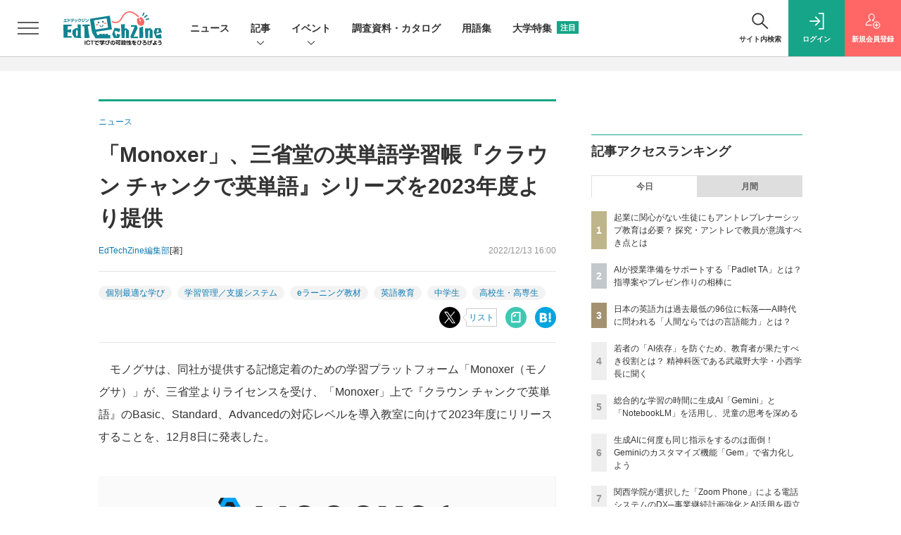

--- FILE ---
content_type: text/html; charset=UTF-8
request_url: https://edtechzine.jp/article/detail/8576
body_size: 42955
content:





<!DOCTYPE html>
<!--[if lte IE 8]>         <html class="no-js lt-ie8" lang="ja"> <![endif]-->
<!--[if gt IE 8]><!--> <html class="no-js gt-ie9" lang="ja"> <!--<![endif]--><head prefix="og: http://ogp.me/ns# fb: http://ogp.me/ns/fb# article: http://ogp.me/ns/article#">
<script>
var dataLayer = dataLayer || [];
dataLayer.push({
'trackPageview':'ET/article/detail/8576',
'member' : 'nonmember',
'corner' : '/corner/1',
'article_type' : 'ニュース',
'employee_name' : '前島 翔子',
'publishtime' : '2022-12-13',
'timestamp' : '2026-01-23 19:53:34',
'author_name' : 'EdTechZine編集部',
});
</script>
<script>(function(w,d,s,l,i){w[l]=w[l]||[];w[l].push({'gtm.start':
new Date().getTime(),event:'gtm.js'});var f=d.getElementsByTagName(s)[0],
j=d.createElement(s),dl=l!='dataLayer'?'&l='+l:'';j.async=true;j.src=
'https://www.googletagmanager.com/gtm.js?id='+i+dl;f.parentNode.insertBefore(j,f);
})(window,document,'script','dataLayer','GTM-TW6MHGM');
</script>
  <meta charset="utf-8">
  <title>「Monoxer」、三省堂の英単語学習帳『クラウン チャンクで英単語』シリーズを2023年度より提供|EdTechZine（エドテックジン）</title>
  <meta http-equiv="X-UA-Compatible" content="IE=edge">
  <meta name="viewport" content="width=device-width, initial-scale=1.0">
  <meta name="format-detection" content="telephone=no">
  <meta name="description" content="　モノグサは、同社が提供する記憶定着のための学習プラットフォーム「Monoxer（モノグサ）」が、三省堂よりライセンスを受け、「Monoxer」上で『クラウン チャンクで英単語』のBasic、Standard、Advancedの対応レベルを導入教室に向けて2023年度にリリースすることを、12月8日に発表した。">
  <meta name="keywords" content="個別最適な学び,学習管理／支援システム,eラーニング教材,英語教育,中学生,高校生・高専生">
  <meta name="ROBOTS" content="NOODP">
  <meta name="robots" content="max-image-preview:large">
  <meta name="application-name" content="EdTechZine"/>
  <meta name="msapplication-config" content="browserconfig.xml" />
    <meta property="og:title" content="「Monoxer」、三省堂の英単語学習帳『クラウン チャンクで英単語』シリーズを2023年度より提供">
  <meta property="og:type" content="article">
  <meta property="og:url" content="https://edtechzine.jp/article/detail/8576">
  <meta property="og:image" content="https://edtechzine.jp/static/images/article/8576/8576_ogp.jpg" />
    <meta property="og:image:width" content="1200">
  <meta property="og:image:height" content="630">
    <meta property="og:site_name" content="EdTechZine">
  <meta property="og:description" content="　モノグサは、同社が提供する記憶定着のための学習プラットフォーム「Monoxer（モノグサ）」が、三省堂よりライセンスを受け、「Monoxer」上で『クラウン チャンクで英単語』のBasic、Standard、Advancedの対応レベルを導入教室に向けて2023年度にリリースすることを、12月8日に発表した。">
  <meta property="fb:admins" content="">

  <meta name="twitter:card" content="summary_large_image">
  <meta name="twitter:site" content="edtechzine">
  <meta name="twitter:image" content="https://edtechzine.jp/static/images/article/8576/8576_ogp.jpg">
    <meta name="cXenseParse:url" content="https://edtechzine.jp/article/detail/8576">
<meta name="cxenseparse:sho-article-type" content="ニュース">
<meta name="cxenseparse:sho-article-title" content="「Monoxer」、三省堂の英単語学習帳『クラウン チャンクで英単語』シリーズを2023年度より提供">
<meta name="cxenseparse:sho-corner" content="ニュース">
<meta name="cxenseparse:sho-corner-id" content="1">
    <meta name="cxenseparse:sho-tag" content="個別最適な学び">
    <meta name="cxenseparse:sho-tag" content="学習管理／支援システム">
    <meta name="cxenseparse:sho-tag" content="eラーニング教材">
    <meta name="cxenseparse:sho-tag" content="英語教育">
    <meta name="cxenseparse:sho-tag" content="中学生">
    <meta name="cxenseparse:sho-tag" content="高校生・高専生">
<meta name="cxenseparse:sho-author" content="EdTechZine編集部">
  <meta name="cxenseparse:sho-publish-y" content="2022">
<meta name="cxenseparse:sho-publish-m" content="202212">
<meta name="cxenseparse:sho-publish-d" content="20221213">
<meta name="cxenseparse:recs:publishtime" content="2022-12-13T16:00:00+09:00">
  
<meta name="cxenseparse:recs:image" content="https://edtechzine.jp/static/images/article/8576/8576_t.jpg"/>
<meta name="cxenseparse:sho-articlepath" content="article/detail/8576">

      
                <link rel="canonical" href="https://edtechzine.jp/article/detail/8576"/>
    <meta name="cXenseParse:pageclass" content="article"/>
    <link rel="alternate" type="application/rss+xml" href="/rss/new/index.xml" title="RSS new article">
  <link rel="shortcut icon" href="/favicon.ico">
  <link rel="apple-touch-icon" href="/apple-touch-icon.png?v2" sizes="180x180">

          <link rel="stylesheet" href="//et-cdn.shoeisha.jp/static/templates/css/bootstrap.custom.css?v1">
    <link href="//et-cdn.shoeisha.jp/static/templates/css/main-edtechzine.css?v1" rel="stylesheet" type="text/css">
    <link href="//et-cdn.shoeisha.jp/static/templates/css/edtechzine.css?v2" rel="stylesheet" type="text/css">
    <link href="//et-cdn.shoeisha.jp/static/templates/css/prettify.css" rel="stylesheet" type="text/css">
     <link href="//et-cdn.shoeisha.jp/static/templates/css/scroll-hint.css" rel="stylesheet" type="text/css">
  
         <!--[if lt IE 9]>
  <script src="//et-cdn.shoeisha.jp/static/common/js/html5.js"></script>
  <![endif]-->
  
    <script src="//et-cdn.shoeisha.jp/static/templates/lib/js/jquery-3.5.1.min.js"></script>
    <script src="//et-cdn.shoeisha.jp/lib/js/bootstrap_jquery.js"></script>
  <script src="//et-cdn.shoeisha.jp/static/templates/js/bootstrap.min.js" defer></script>

    <script src="//et-cdn.shoeisha.jp/static/templates/js/dfp.js?v1"></script>
    <script src="//et-cdn.shoeisha.jp/static/templates/js/edtechzine.js?v3"></script>
  <script src="//et-cdn.shoeisha.jp/lib/js/prettify/prettify.js"></script>
  <script src="//et-cdn.shoeisha.jp/lib/js/jquery.magnific-popup.min.js"></script>
    <script src="//et-cdn.shoeisha.jp/static/templates/js/main.js" defer></script>
  <script src="//et-cdn.shoeisha.jp/static/templates/js/lazysizes.min.js"></script>
  <script src="//et-cdn.shoeisha.jp/static/common/js/embed.js"></script>
  <script src="//et-cdn.shoeisha.jp/static/templates/js/scroll-hint.min.js"></script>

  <script>
  $(function() {
    $('.c-article_rating_btn').on('click', function (e) {
        if ($('.c-review_count')) {
            var review = $('.c-review_count')[0].dataset.review;
            var article_id = $('.c-review_count')[0].dataset.articleId;
        } else {
            return false;
        }
        if ( review == 'reviewing' ) {
              $(this).removeClass('on');
        }

        var data = {};
        var method = 'add';
        if (review == 'reviewing') {
            method = 'delete';
        }
        var url = '/api/rating/' + method + '/' + article_id;
        $.ajax({
            type: "POST",
            url: url,
            data: data,
            success: function (data) {
                if (data.status != "0") {
                    var counter = 1;
                    if (data.message == 'none') {
                        counter = -1;
                    }
                    $('.c-review_count').text(data.count);
                    $('.c-review_count').each(function (i, v) {
                        v.dataset.count = parseInt(v.dataset.count) + counter;
                        v.dataset.review = data.message
                    });

                }
            },
            error: function (data) {
            }
        });
    });

  });
</script>
<script>
$(function(){
    var windowWidth = $(window).width();
    var headerHight = 115;
    if(location.hash){
      if (location.hash.indexOf("#fn") != -1) {
        var urlHash= location.hash.replace(/:/g, "\\:");
        if($(urlHash).length){
          $("html,body").animate({scrollTop:$(urlHash).offset().top - headerHight});
        }
      }
    }
    $('a[href^="#fn"]').click(function() {
    var href= $(this).attr("href").replace(/:/g, "\\:");
    if($(href).length){
      $("html,body").animate({scrollTop:$(href).offset().top - headerHight});
    }
    return false;
   });
});
</script>
<script>
    window['GoogleAnalyticsObject'] = 'ga';window['ga'] = window['ga'] || function() {(window['ga'].q = window['ga'].q || []).push(arguments)};
  window.googletag = window.googletag || {cmd: []};
</script>
  <script type="text/javascript">
    // Ad
    init_dfp();

    var mobile_flag;
    var view_mode;

        $(function(){
      if ((navigator.userAgent.indexOf('iPhone') > 0 || navigator.userAgent.indexOf('iPod') > 0 || navigator.userAgent.indexOf('Android') > 0)) {
        $('.login_button').removeAttr('data-toggle');
        $('.login_button').attr('href', 'https://shoeisha.jp/users/login/edtechzine?ref=/article/detail/8576');
      }
    });

    if ((navigator.userAgent.indexOf('iPhone') > 0 || navigator.userAgent.indexOf('iPad') > 0)
    //if ((navigator.userAgent.indexOf('iPhone') > 0 && navigator.userAgent.indexOf('iPad') == -1)
      || navigator.userAgent.indexOf('iPod') > 0 || navigator.userAgent.indexOf('Android') > 0)
        mobile_flag = 1;

    $(function(){
    });
  </script>
      <style>
.modal-open{
  position: fixed;
  display: flex;
  align-items: center;
  justify-content: center;
  top: 50%;
  left: 50%;
  width: 300px;
  height: 50px;
  font-weight: bold;
  color: #fff;
  background: #000;
  margin: auto;
  cursor: pointer;
  transform: translate(-50%,-50%);
}
.modal-container{
  position: fixed;
  top: 0;
  left: 0;
  width: 100%;
  height: 100%;
  text-align: center;
  background: rgba(0,0,0,50%);
  padding: 40px 20px;
  overflow: auto;
  opacity: 0;
  visibility: hidden;
  transition: .3s;
    box-sizing: border-box;
}
.modal-container:before{
  content: "";
  display: inline-block;
  vertical-align: middle;
  height: 100%;
}
.modal-container.active{
  opacity: 1;
  visibility: visible;
  z-index: 199999;
}
.modal-body{
  position: relative;
  display: inline-block;
  vertical-align: middle;
  max-width: 720px;
  width: 90%;
}
.modal-close{
  position: absolute;
  display: flex;
    align-items: center;
    justify-content: center;
  top: -40px;
  right: -40px;
  width: 40px;
  height: 40px;
  font-size: 40px;
  color: #fff;
  cursor: pointer;
}
.modal-content{
  background: #fff;
  text-align: center;
  padding: 30px;
}
</style>
<script>
  function loaded_modal_window() {
    window.googletag = window.googletag || {cmd: []};
    googletag.cmd.push(function() {
      googletag.defineSlot('/5473248/ETZ_Modal', [640, 480], 'div-gpt-ad-1676855841491-0').addService(googletag.pubads());
      googletag.pubads().collapseEmptyDivs(true);
      googletag.pubads().enableSingleRequest();
      googletag.enableServices();
    });
  }
  function check_modal_window() {
    var ad = $('#'+'div-gpt-ad-1676855841491-0').find('iframe').last();
    var contents = ad.contents();
    if (contents.length === 0 || contents.find('body').length === 0) {
        $('#' + 'div-gpt-ad-1676855841491-0').remove();
    } else {
        container.addClass('active');
        _resize(sp_flag);
    }
  }
  function _resize(sp_flag){
    if(sp_flag){
        var ad = $('#'+"div-gpt-ad-1676855841491-0").find('iframe');
        var ww = $('#'+"div-gpt-ad-1676855841491-0").width();
        var style = document.createElement("style");
        document.head.appendChild( style );
        var sheet = style.sheet;
        sheet.insertRule( "#div-gpt-ad-1676855841491-0 iframe {-moz-transform: scale("+ww/640+","+ww/640+");-moz-transform-origin: 0 0;-webkit-transform: scale("+ww/640+","+ww/640+");-webkit-transform-origin: 0 0;-o-transform: scale("+ww/640+","+ww/640+");-o-transform-origin: 0 0;-ms-transform: scale("+ww/640+","+ww/640+");-ms-transform-origin: 0 0;}", 0 );
    }
  }
  function modal_window_setting(){
    close.on('click',function(){  
      container.removeClass('active');
    });
    $(document).on('click',function(e) {
      if(!$(e.target).closest('.modal-body').length) {
        container.removeClass('active');
      }
    });
  }
</script>
<!-- モーダル本体 -->
<div class="modal-container">
  <div class="modal-body">
    <!-- 閉じるボタン -->
    <div class="modal-close">×</div>
    <!-- モーダル内のコンテンツ -->
    <div id="modal-window-content" class="modal-content">
      <div class="" id="div-gpt-ad-1676855841491-0">
        <script>
          var open = $('a'),
              close = $('.modal-close'),
              container = $('.modal-container');
              _href = false;
                              var tieup_flag = false;
                            var proof_flag = window.location.href.indexOf("article/proof") !== -1;

          var ua = navigator.userAgent;
          var sp_flag = false;
          if ((ua.indexOf("iPhone") > 0 || ua.indexOf("iPod") > 0 || (screen.availWidth <= 820 && ua.indexOf("iPad") > 0) || (ua.indexOf("Android") > 0 && ua.indexOf("Mobile") > 0) || ua.indexOf("Windows Phone") > 0 || ua.indexOf("BlackBerry") > 0)) {
            sp_flag = true;
          }else{
            if ( !tieup_flag && !proof_flag) {
              loaded_modal_window();
              modal_window_setting();
            }
          }
          googletag.cmd.push(function() { googletag.display("div-gpt-ad-1676855841491-0"); });
          $(window).on('load', function() {
            if ( !tieup_flag && !proof_flag) {
              check_modal_window();
            }
          });
        </script>
      </div>
    </div>
  </div>
</div>


<!-- Cxense script start -->
<script type="text/javascript">
  var eU = eU || {};
  eU.logging = 'nonmember';
  eU.isLoggingIn = function() {
    return this.logging === 'regular' ? 'true' : 'false';
  }

  function cxHasLocalStorage() {
    try { return typeof window.localStorage === 'object' && typeof window.localStorage.getItem === 'function'; } catch (e) { return false; }
  }
  function cx_getOptOutStatus(key) {
    var status = false;
    if (cxHasLocalStorage()) {
      var optedOut = window.localStorage.getItem(key);
      if (optedOut && optedOut === 'true') {
        status = true;
      }
    }
    return status;
  }
  var cX = cX || {};
  cX.callQueue = cX.callQueue || [];
  if (cx_getOptOutStatus('cx_optOut')) {
    cX.callQueue.push(['requireConsent']);
    cX.callQueue.push(['clearIds']);
  }
  cX.CCE = cX.CCE || {}; cX.CCE.callQueue = cX.CCE.callQueue || [];
  cX.callQueue.push(['setSiteId', '1142976447317281058']);

  var cx_props = cx_props || {}; cx_props['k'] = [];
  var cpl = [];
  var spl = [];
  cX.callQueue.push(['invoke', function() {
    var cp = {}, sa = {};
    var cpMaxLen = 40;
    var cpKeyLen = 20;
    try{
      var refhost = cX.library._findRealReferrer().split('/')[2];
      if(refhost && location.hostname !== refhost) {
        cp["referrer_host"] = sa["referrer_host_S"] = refhost.slice(0,cpMaxLen);
      }
    }catch(e){}
    var u = ["utm_source", "utm_medium", "utm_term", "utm_content", "utm_campaign"];
    if((typeof(spl) !== "undefined") && (Object.prototype.toString.call(spl) === "[object Array]")) {
      Array.prototype.push.apply(u, spl);
    }
    if(location.search) location.search.substring(1).split("&").forEach(function(k){
      try{
        var v = k.split("=");
        if(v[0].slice(0,3)==="cx_" && v[1]) {
          sa[v[0].replace(/^cx_/,"")+"_S"] = decodeURIComponent(v[1]).slice(0,cpMaxLen);
        } else if(u.indexOf(v[0].toLowerCase())!==-1 && v[1]) {
          cp[v[0].toLowerCase().slice(0,cpKeyLen)] = sa[v[0].toLowerCase()+"_S"] = decodeURIComponent(v[1]).slice(0,cpMaxLen);
        } else if((typeof(cpl) !== "undefined") && (Object.prototype.toString.call(cpl) === "[object Array]") && (cpl.indexOf(v[0].toLowerCase())!==-1 && v[1])) {
          cp[v[0].toLowerCase().slice(0,cpKeyLen)] = decodeURIComponent(v[1]).slice(0,cpMaxLen);
        }
      }catch(e){}
    });
    if(!cX.getUserId(false)) {
      cp["newuser"] = sa["newuser_S"] = "true";
    }
    else {
      try{
        var t = new Date().getTime() - parseInt(cX.library.m_atfr.match(/altm=(\d+)/)[1]);
        if (t >= 1000*60*30) {
          cX.stopAllSessionAnnotations();
          var da = Math.floor(t/(1000*60*60*24));
          if(da < 1) {
            cp["elapsed"] = sa["elapsed_S"] = "\u0031\u65E5\u4EE5\u5185";
          } else if(da < 7) {
            cp["elapsed"] = sa["elapsed_S"] = String(da)+"\u65E5\u3076\u308A";
          } else if(da < 31) {
            cp["elapsed"] = sa["elapsed_S"] = String(Math.floor(da/7))+"\u9031\u9593\u3076\u308A";
          } else if(da < 365) {
            cp["elapsed"] = sa["elapsed_S"] = String(Math.floor(da/31))+"\u30F6\u6708\u3076\u308A";
          } else {
            cp["elapsed"] = sa["elapsed_S"] = "1\u5E74\u4EE5\u4E0A";
          }
        }
      } catch(e) {}
    }
    var cx_eu = cX.getCookie('eu');
    if (cx_eu){
        cX.setCustomParameters({'status': 'login'});
        cX.addExternalId({'id': cx_eu, 'type': 'sho'});
    }
    if (typeof eU !== 'undefined' && typeof eU.isLoggingIn === 'function') {
        cX.setCustomParameters({'logging_in': eU.isLoggingIn()});
    }

    var originalRef=document.referrer;
    if(originalRef.match(/faeb92b469b40c9d72e4-dc920caace12a27e58d45a42e86d29a2\.ssl\.cf2\.rackcdn\.com\/generic_v[0-9]+\.html/) || originalRef.match(/cdn\.cxpublic\.com\/generic_v[0-9]+\.html/)){
        sa["cx_source_S"] = "cxrecs";
    }
    if(Object.keys(cp).length>0) {
      cX.setCustomParameters(cp);
    }
    if(Object.keys(sa).length>0) {
      cX.startSessionAnnotation(sa);
    }
    try {
      "newuser_S" in cX.library._getSessionAnnotations() && cx_props['k'].push("newuser");
    } catch(e) {}
  }]);
  if (location.pathname.match(/^\/article\/detail\/(\d+)/)) {
    var current_page = 1;
    if(location.search) location.search.substring(1).split("&").forEach(function(k){
      try{
        var v = k.split("=");
        if (v[0] === 'p') {
          current_page = v[1];
        }
      }catch(e){}
    });
    cX.callQueue.push(['setCustomParameters', { 'page': current_page }]);
  }

  cX.CCE.callQueue.push(['sendPageViewEvent', 'sho', '15407cc43187c9b0981171abc4e9b4dc4e1d7c22']);
</script>
<script type="text/javascript">
(function(d,s,e,t){e=d.createElement(s);e.type='text/java'+s;e.async='async';e.src='https://cdn.cxense.com/cx.cce.js';t=d.getElementsByTagName(s)[0];t.parentNode.insertBefore(e,t);})(document,'script');
</script>
<script>(function(src){var a=document.createElement("script");a.type="text/javascript";a.async=true;a.src=src;var b=document.getElementsByTagName("script")[0];b.parentNode.insertBefore(a,b)})("https://experience-ap.piano.io/xbuilder/experience/load?aid=shEpMxPLpj");</script>
<!-- Cxense script end -->
<!-- Cxense Customized script start -->
<script type="text/javascript">
  window.cXcustom = window.cXcustom || function() {(window.cXcustom.q = window.cXcustom.q || []).push(arguments)};
  cX.callQueue.push(['invoke', function() {
    var cx_reading_params = {origin: "sho-web", persistedQueryId: "15407cc43187c9b0981171abc4e9b4dc4e1d7c22"};
    cXcustom("scrollDepth", function(pos){cX.sendEvent("scroll", {pos_entire_page:String(pos)+'%'}, cx_reading_params);} , 0, '', false, 1000);
    cXcustom("scrollDepth", function(pos){cX.sendEvent("scroll", {pos_in_article:String(pos)+'%'}, cx_reading_params);}, 1, 'c-article_content', false, 1000);
    cXcustom("clickedTracker", function(func, obj){func("clicked", obj, cx_reading_params)});
    cX.loadScript("/lib/js/cx-custom.js");
  }]);
</script>
<!-- Cxense Customized script end -->
<!-- Facebook Pixel Code -->
<script>!function(f,b,e,v,n,t,s){if(f.fbq)return;n=f.fbq=function(){n.callMethod?n.callMethod.apply(n,arguments):n.queue.push(arguments)};if(!f._fbq)f._fbq=n;n.push=n;n.loaded=!0;n.version='2.0';n.queue=[];t=b.createElement(e);t.async=!0;t.src=v;s=b.getElementsByTagName(e)[0];s.parentNode.insertBefore(t,s)}(window,document,'script','https://connect.facebook.net/en_US/fbevents.js');fbq('init', '1704151296468367'); fbq('track', 'PageView');</script><noscript><img height="1" width="1" src="https://www.facebook.com/tr?id=1704151296468367&ev=PageView&noscript=1"/></noscript>
<!-- End Facebook Pixel Code -->
</head>

<body id="Detail">
<noscript><iframe src="https://www.googletagmanager.com/ns.html?id=GTM-TW6MHGM"
height="0" width="0" style="display:none;visibility:hidden"></iframe></noscript>
<div id="fb-root"></div>
  <script>(function(d, s, id) {
    var js, fjs = d.getElementsByTagName(s)[0];
    if (d.getElementById(id)) return;
    js = d.createElement(s); js.id = id;
    js.src = 'https://connect.facebook.net/ja_JP/sdk.js#xfbml=1&version=v3.2';
    fjs.parentNode.insertBefore(js, fjs);
  }(document, 'script', 'facebook-jssdk'));</script>


  <div class="l-page">
  <div class="c-modal c-loginmodal" data-modal="login">
  <div class="c-modal_inner">
    <div class="c-modal_dialog">
      <div class="c-loginmodal_header">
        <div class="c-loginmodal_header_bar">
          <div class="c-loginmodal_header_inner">
            <div class="c-loginmodal_header_logo"><img src="//et-cdn.shoeisha.jp/static/templates/img/common/logo_edtechzine.svg" alt="「Monoxer」、三省堂の英単語学習帳『クラウン チャンクで英単語』シリーズを2023年度より提供|EdTechZine（エドテックジン）"></div>
            <div class="c-loginmodal_header_id"><img src="//et-cdn.shoeisha.jp/static/templates/img/common/logo_id.png" alt="SHOEISHA iD"></div>
          </div>
        </div>
      </div>
      <div class="c-loginmodal_body">
        <p id="valid_message"></p>
        <form action="https://edtechzine.jp/user/login" method="POST">
          <input type="hidden" name="ref" value="/article/detail/8576">
          <div class="c-loginmodal_formgroup">
            <div class="c-loginmodal_formitem row">
              <label for="email" class="col-form-label"><svg class="icon"><use xlink:href="https://edtechzine.jp/static/templates/img/common/sprite.svg?v1#icon-mail"/></svg>メールアドレス</label>
              <div>
                <input type="email" id="email" name="email" class="form-control" placeholder="sample@edtechzine.jp" required>
              </div>
            </div>
            <div class="c-loginmodal_formitem row">
              <label for="password" class="col-form-label"><svg class="icon"><use xlink:href="https://edtechzine.jp/static/templates/img/common/sprite.svg?v1#icon-password"/></svg>パスワード</label>
              <div>
                <input type="password" id="password" name="password" class="form-control" required>
              </div>
              <div class="c-loginmodal_formitem_notes">
                <p><a href="https://shoeisha.jp/users/password">パスワードを忘れた場合はこちら</a></p>
              </div>
            </div>
          </div>
                    <div class="c-loginmodal_login">
            <button type="submit" class="c-btn -fluid">ログイン</button>
          </div>
        </form>
        <div class="c-loginmodal_notes">
          <p>※旧SEメンバーシップ会員の方は、同じ登録情報（メールアドレス＆パスワード）でログインいただけます</p>
        </div>
      </div>
      <div class="c-close c-modal_close"><button type="button" class="c-close_btn c-modal_close_btn" aria-label="閉じる"><span class="c-close_icon c-modal_close_icon"></span></button></div>
    </div>
  </div>
</div>

<script>
  $(function(){
    if (location.hash.indexOf('#login_e') == 0){
      $('#valid_message').html('<font color="red"><b>IDまたはパスワードが違います。</b></font>');
      $('.l-modal_overlay').addClass('is-active');
      $('.c-modal').addClass('is-active');
    }
  });
</script>

    <header class="l-header">
  <div class="l-header_bar">
    <div class="l-header_inner">
      <div class="l-header_togglemenu">
        <span class="">
          <button type="button" class="l-header_togglemenu_btn" data-megamenu="allmenu" aria-label="メニューを開く"><span class="l-header_togglemenu_icon"></span></button>
        </span>
      </div>
      <div class="l-header_logo ga_nav">
                <a href="/"><img src="//et-cdn.shoeisha.jp/static/templates/img/common/logo_edtechzine.svg" alt="「Monoxer」、三省堂の英単語学習帳『クラウン チャンクで英単語』シリーズを2023年度より提供|EdTechZine（エドテックジン）"></a>
              </div>
      <div class="l-header_globalnav ga_nav">
        <ul class="l-header_globalnav_list">
                    <li class="l-header_globalnav_listitem">
            <a href="/news"  class="l-header_globalnav_link">                          ニュース 
                                    </a>          </li>
                    <li class="l-header_globalnav_listitem">
                                      <button type="button" class="l-header_globalnav_btn" data-megamenu="articles">
              記事<svg class="icon"><use xlink:href="https://edtechzine.jp/static/templates/img/common/sprite.svg?v1#icon-arrow_down"/></svg>
              </button>
                                              </li>
                    <li class="l-header_globalnav_listitem">
                                      <button type="button" class="l-header_globalnav_btn" data-megamenu="event">
              イベント<svg class="icon"><use xlink:href="https://edtechzine.jp/static/templates/img/common/sprite.svg?v1#icon-arrow_down"/></svg>
              </button>
                                              </li>
                    <li class="l-header_globalnav_listitem">
            <a href="/feature/survey"  class="l-header_globalnav_link">                          調査資料・カタログ 
                                    </a>          </li>
                    <li class="l-header_globalnav_listitem">
            <a href="/glossary"  class="l-header_globalnav_link">                          用語集 
                                    </a>          </li>
                    <li class="l-header_globalnav_listitem">
            <a href="/university"  class="l-header_globalnav_link">                          大学特集 
                        <em class="c-ctabox_heading_badge">注目</em>            </a>          </li>
                  </ul>
      </div>
      <div class="l-header_functionnav">
        <ul class="l-header_functionnav_list">
          <li class="l-header_functionnav_listitem -search"><button type="button" class="l-header_functionnav_btn l-header_search_btn" data-megamenu="search"><span class="l-header_functionnav_btn_inner"><svg class="icon"><use xlink:href="https://edtechzine.jp/static/templates/img/common/sprite.svg?v1#icon-search"/></svg>サイト内検索</span><span class="l-header_search_icon"></span></button></li>
          

<script>
  $(function(){


    if (location.hash.indexOf('#login_e') == 0){
      $('#valid_message').html('<font color="red"><b>IDまたはパスワードが違います。</b></font>');
      $('#modal_login').modal('show')
    }
  });
</script>

    <li class="l-header_functionnav_listitem -login">
    <button type="button" class="l-header_functionnav_btn c-modal_trigger" data-modal="login"><span class="l-header_functionnav_btn_inner"><svg class="icon"><use xlink:href="https://edtechzine.jp/static/templates/img/common/sprite.svg?v1#icon-login"/></svg>ログイン</span></button>
  </li>
  <li class="l-header_functionnav_listitem -regist ga-register-link"><a href="/user/regist/?ref=/article/detail/8576&amp;utm_source=edtechzine.jp&amp;utm_medium=self&amp;utm_campaign=regist&amp;utm_term=/article/detail/8576" class="l-header_functionnav_btn"><span class="l-header_functionnav_btn_inner"><svg class="icon"><use xlink:href="https://edtechzine.jp/static/templates/img/common/sprite.svg?v1#icon-regist"/></svg>新規<br class="hidden-up-md">会員登録</span></a></li>
          </ul>
      </div>
    </div>
  </div>
</header>  <div class="l-megamenu ga_nav" data-nosnippet>
  <div class="l-megamenu_overlay"></div>
  <div class="l-megamenu_item" data-megamenu="allmenu">
    <div class="l-megamenu_inner container">
              
<div class="l-megamenu_functionnav">
  <div class="l-megamenu_functionnav_search">
    <form action="/search/" name="search" method="GET">
      <div class="c-search">
        <input type="search" name="q" placeholder="サイト内検索" title="サイト内検索" class="c-input"><button type="submit" class="c-search_btn"><svg class="icon" aria-label="検索"><use xlink:href="https://edtechzine.jp/static/templates/img/common/sprite.svg?v1#icon-search"/></svg></button>
      </div>
    </form>
  </div>
  <div class="l-megamenu_functionnav_usermenu d-none d-md-block">
    <ul class="l-megamenu_functionnav_usermenu_list">
      

<script>
  $(function(){


    if (location.hash.indexOf('#login_e') == 0){
      $('#valid_message').html('<font color="red"><b>IDまたはパスワードが違います。</b></font>');
      $('#modal_login').modal('show')
    }
  });
</script>

    <li class="l-footer_functionnav_usermenu_listitem"><button type="button" class="c-btn -fluid -login c-modal_trigger" data-modal="login"><svg class="icon"><use xlink:href="https://edtechzine.jp/static/templates/img/common/sprite.svg?v1#icon-login"/></svg>ログイン</button></li>
  <li class="l-footer_functionnav_usermenu_listitem ga-register-link"><a href="/user/regist/?ref=/article/detail/8576&amp;utm_source=edtechzine.jp&amp;utm_medium=self&amp;utm_campaign=regist&amp;utm_term=/article/detail/8576" class="c-btn -fluid -regist"><svg class="icon"><use xlink:href="https://edtechzine.jp/static/templates/img/common/sprite.svg?v1#icon-regist"/></svg>新規会員登録</a></li>
      </ul>
  </div>
  <div class="l-megamenu_functionnav_links">
    <ul class="l-megamenu_functionnav_links_list">
	  	<li class="l-megamenu_functionnav_links_listitem"><a href="https://x.com/edtechzine" target="_blank"><img src="//et-cdn.shoeisha.jp/static/templates/img/icon/icon_x.svg" alt="X"></a></li>
  		<li class="l-megamenu_functionnav_links_listitem"><a href="https://www.facebook.com/edtechzine.jp/" target="_blank"><img src="//et-cdn.shoeisha.jp/static/templates/img/icon/logo-fb-color.svg" alt="facebook"></a></li>
            <li class="l-megamenu_functionnav_links_listitem"><a href="/ml/backnumber" class="l-megamenu_functionnav_link">メールバックナンバー<svg class="icon hidden-up-md"><use xlink:href="https://edtechzine.jp/static/templates/img/common/sprite.svg?v1#icon-linkarrow"/></svg></a></li>
    </ul>
  </div>
  <div class="l-megamenu_functionnav_cta">
    <ul class="l-megamenu_functionnav_cta_list">
      <li class="l-megamenu_functionnav_cta_listitem"><a href="/offering" class="c-btn -fluid -outline">記事掲載のご依頼</a></li>      <li class="l-megamenu_functionnav_cta_listitem"><a href="https://www.shoeisha.co.jp/ad/web/edtechzine" class="c-btn -fluid -outline">広告掲載のご案内</a></li>    </ul>
  </div>
</div>

              
<div class="c-stacknav l-megamenu_stacknav">
  <ul class="c-stacknav_list">
          <li class="c-stacknav_listitem">
      <a href="/news"  class="c-stachnav_heading">ニュース<svg class="icon"><use xlink:href="https://edtechzine.jp/static/templates/img/common/sprite.svg?v1#icon-linkarrow"/></svg></a>
      <div class="c-stacknav_details">
        <ul class="l-megamenu_medialist row row-cols-sm-2 g-3">
                    <li>
            <div class="l-megamenu_media">
                            <div class="l-megamenu_media_content">
                <p class="l-megamenu_media_heading"><a href="/article/detail/13439">10か国での将来希望する学歴調査、日本では大学院進学における保護者の期待が子どもの希望より下回る【スプリックス教育財団調査】</a></p>
              </div>                  
            </div>
          </li>
                  </ul>
      </div>
    </li>
              <li class="c-stacknav_listitem">
      <a href="/article"  class="c-stachnav_heading">新着記事一覧<svg class="icon"><use xlink:href="https://edtechzine.jp/static/templates/img/common/sprite.svg?v1#icon-linkarrow"/></svg></a>
      <div class="c-stacknav_details">
        <ul class="l-megamenu_medialist row row-cols-sm-2 g-3">
                    <li class="">
            <div class="l-megamenu_media">
              <figure class="l-megamenu_media_img">
              <img data-src="//et-cdn.shoeisha.jp/static/images/article/13291/13291_th.jpg" alt="" width="200" height="150" class="lazyload">
              <noscript>
                <img src="//et-cdn.shoeisha.jp/static/images/article/13291/13291_th.jpg" alt="" width="200" height="150">
              </noscript>
              </figure>
              <div class="l-megamenu_media_content">
                <p class="l-megamenu_media_heading">
                <a href="/article/detail/13291">起業に関心がない生徒にもアントレプレナーシップ教育は必要？ 探究・アントレで教員が意識すべき点とは
                                </a>
                </p>
              </div>
            </div>
          </li>
                  </ul>

         
        <ul class="c-stacknav_detailslist">
                    <li class="c-stacknav_detailslistitem c-stacknav_accordion">
            <button type="button" class="c-stachnav_detailsheading c-stacknav_accordion_trigger">テーマから記事を探す<svg class="icon"><use xlink:href="https://edtechzine.jp/static/templates/img/common/sprite.svg?v1#icon-arrow_down"/></svg></button>
            <div class="c-stacknav_details c-stacknav_accordion_details">
              <ul class="c-stacknav_detailslist">
                                <li class="c-stacknav_detailslistitem">
                  <a href="/programming/ " class="c-stachnav_detailsheading" data-theme-title="プログラミング教育" data-theme-click-url="/programming" >プログラミング教育<svg class="icon"><use xlink:href="https://edtechzine.jp/static/templates/img/common/sprite.svg?v1#icon-linkarrow"/></svg></a>
                  <div class="c-stacknav_details">
                    <ul class="l-megamenu_medialist row g-3">
                                            <li>
                        <div class="l-megamenu_media">
                          <figure class="l-megamenu_media_img">
                          <img data-src="//et-cdn.shoeisha.jp/static/images/article/13255/13255_th.jpg" alt="" width="200" height="150" class="lazyload">
                          <noscript>
                            <img src="//et-cdn.shoeisha.jp/static/images/article/13255/13255_th.jpg" alt="" width="200" height="150">
                          </noscript>
                          </figure>
                          <div class="l-megamenu_media_content">
                            <p class="l-megamenu_media_heading"><a href="/article/detail/13255" class="ga_theme" data-theme-title="プログラミング教育" data-theme-click-url="/article/detail/13255">【松山東雲女子大学】地方・文系の女子大学でデジタル教育の奮闘──情報系教員を確保する｢秘策｣も</a></p>
                          </div>
                        </div>
                      </li>
                                            <li>
                        <div class="l-megamenu_media">
                          <figure class="l-megamenu_media_img">
                          <img data-src="//et-cdn.shoeisha.jp/static/images/article/13084/13084_th.jpg" alt="" width="200" height="150" class="lazyload">
                          <noscript>
                            <img src="//et-cdn.shoeisha.jp/static/images/article/13084/13084_th.jpg" alt="" width="200" height="150">
                          </noscript>
                          </figure>
                          <div class="l-megamenu_media_content">
                            <p class="l-megamenu_media_heading"><a href="/article/detail/13084" class="ga_theme" data-theme-title="プログラミング教育" data-theme-click-url="/article/detail/13084">【高知工科大学】学群の新設と企業との共同プロジェクトによる独自PBLの実践</a></p>
                          </div>
                        </div>
                      </li>
                                          </ul>
                  </div>
                </li>
                                <li class="c-stacknav_detailslistitem">
                  <a href="/active_learning/ " class="c-stachnav_detailsheading" data-theme-title="アクティブラーニング" data-theme-click-url="/active_learning" >アクティブラーニング<svg class="icon"><use xlink:href="https://edtechzine.jp/static/templates/img/common/sprite.svg?v1#icon-linkarrow"/></svg></a>
                  <div class="c-stacknav_details">
                    <ul class="l-megamenu_medialist row g-3">
                                            <li>
                        <div class="l-megamenu_media">
                          <figure class="l-megamenu_media_img">
                          <img data-src="//et-cdn.shoeisha.jp/static/images/article/13291/13291_th.jpg" alt="" width="200" height="150" class="lazyload">
                          <noscript>
                            <img src="//et-cdn.shoeisha.jp/static/images/article/13291/13291_th.jpg" alt="" width="200" height="150">
                          </noscript>
                          </figure>
                          <div class="l-megamenu_media_content">
                            <p class="l-megamenu_media_heading"><a href="/article/detail/13291" class="ga_theme" data-theme-title="アクティブラーニング" data-theme-click-url="/article/detail/13291">起業に関心がない生徒にもアントレプレナーシップ教育は必要？ 探究・アントレで教員が意識すべき点とは</a></p>
                          </div>
                        </div>
                      </li>
                                            <li>
                        <div class="l-megamenu_media">
                          <figure class="l-megamenu_media_img">
                          <img data-src="//et-cdn.shoeisha.jp/static/images/article/13381/13381_th.jpg" alt="" width="200" height="150" class="lazyload">
                          <noscript>
                            <img src="//et-cdn.shoeisha.jp/static/images/article/13381/13381_th.jpg" alt="" width="200" height="150">
                          </noscript>
                          </figure>
                          <div class="l-megamenu_media_content">
                            <p class="l-megamenu_media_heading"><a href="/article/detail/13381" class="ga_theme" data-theme-title="アクティブラーニング" data-theme-click-url="/article/detail/13381">目指すべきは生徒の「生きる充実感」!? 社会と接続しながら、探究を実践するヒント</a></p>
                          </div>
                        </div>
                      </li>
                                          </ul>
                  </div>
                </li>
                                <li class="c-stacknav_detailslistitem">
                  <a href="/adaptive_learning/ " class="c-stachnav_detailsheading" data-theme-title="個別最適な学び" data-theme-click-url="/adaptive_learning" >個別最適な学び<svg class="icon"><use xlink:href="https://edtechzine.jp/static/templates/img/common/sprite.svg?v1#icon-linkarrow"/></svg></a>
                  <div class="c-stacknav_details">
                    <ul class="l-megamenu_medialist row g-3">
                                            <li>
                        <div class="l-megamenu_media">
                          <figure class="l-megamenu_media_img">
                          <img data-src="//et-cdn.shoeisha.jp/static/images/article/12680/12680_th.jpg" alt="" width="200" height="150" class="lazyload">
                          <noscript>
                            <img src="//et-cdn.shoeisha.jp/static/images/article/12680/12680_th.jpg" alt="" width="200" height="150">
                          </noscript>
                          </figure>
                          <div class="l-megamenu_media_content">
                            <p class="l-megamenu_media_heading"><a href="/article/detail/12680" class="ga_theme" data-theme-title="個別最適な学び" data-theme-click-url="/article/detail/12680">文科省・デジタル庁・総務省が描く「教育の情報化」の未来像とは？ 3省庁が取り組みを紹介</a></p>
                          </div>
                        </div>
                      </li>
                                            <li>
                        <div class="l-megamenu_media">
                          <figure class="l-megamenu_media_img">
                          <img data-src="//et-cdn.shoeisha.jp/static/images/article/11795/11795_th.jpg" alt="" width="200" height="150" class="lazyload">
                          <noscript>
                            <img src="//et-cdn.shoeisha.jp/static/images/article/11795/11795_th.jpg" alt="" width="200" height="150">
                          </noscript>
                          </figure>
                          <div class="l-megamenu_media_content">
                            <p class="l-megamenu_media_heading"><a href="/article/detail/11795" class="ga_theme" data-theme-title="個別最適な学び" data-theme-click-url="/article/detail/11795">慶大生が手掛ける探究学習を個別最適化するサービス──高校時代に感じた「モヤモヤ」が誕生のきっかけに</a></p>
                          </div>
                        </div>
                      </li>
                                          </ul>
                  </div>
                </li>
                                <li class="c-stacknav_detailslistitem">
                  <a href="/steam/ " class="c-stachnav_detailsheading" data-theme-title="STEAM教育" data-theme-click-url="/steam" >STEAM教育<svg class="icon"><use xlink:href="https://edtechzine.jp/static/templates/img/common/sprite.svg?v1#icon-linkarrow"/></svg></a>
                  <div class="c-stacknav_details">
                    <ul class="l-megamenu_medialist row g-3">
                                            <li>
                        <div class="l-megamenu_media">
                          <figure class="l-megamenu_media_img">
                          <img data-src="//et-cdn.shoeisha.jp/static/images/article/13349/13349_th.jpg" alt="" width="200" height="150" class="lazyload">
                          <noscript>
                            <img src="//et-cdn.shoeisha.jp/static/images/article/13349/13349_th.jpg" alt="" width="200" height="150">
                          </noscript>
                          </figure>
                          <div class="l-megamenu_media_content">
                            <p class="l-megamenu_media_heading"><a href="/article/detail/13349" class="ga_theme" data-theme-title="STEAM教育" data-theme-click-url="/article/detail/13349">【武蔵野大学】出口戦略を起点としたユニークな副専攻でデジタル教育を推進</a></p>
                          </div>
                        </div>
                      </li>
                                            <li>
                        <div class="l-megamenu_media">
                          <figure class="l-megamenu_media_img">
                          <img data-src="//et-cdn.shoeisha.jp/static/images/article/13360/13360_th.jpg" alt="" width="200" height="150" class="lazyload">
                          <noscript>
                            <img src="//et-cdn.shoeisha.jp/static/images/article/13360/13360_th.jpg" alt="" width="200" height="150">
                          </noscript>
                          </figure>
                          <div class="l-megamenu_media_content">
                            <p class="l-megamenu_media_heading"><a href="/article/detail/13360" class="ga_theme" data-theme-title="STEAM教育" data-theme-click-url="/article/detail/13360">【東京女子大学】女子大の強みを活かしたオンデマンド授業で、データサイエンス教育を推進</a></p>
                          </div>
                        </div>
                      </li>
                                          </ul>
                  </div>
                </li>
                                <li class="c-stacknav_detailslistitem">
                  <a href="/material/ " class="c-stachnav_detailsheading" data-theme-title="教材" data-theme-click-url="/material" >教材<svg class="icon"><use xlink:href="https://edtechzine.jp/static/templates/img/common/sprite.svg?v1#icon-linkarrow"/></svg></a>
                  <div class="c-stacknav_details">
                    <ul class="l-megamenu_medialist row g-3">
                                            <li>
                        <div class="l-megamenu_media">
                          <figure class="l-megamenu_media_img">
                          <img data-src="//et-cdn.shoeisha.jp/static/images/article/13224/13224_th.jpg" alt="" width="200" height="150" class="lazyload">
                          <noscript>
                            <img src="//et-cdn.shoeisha.jp/static/images/article/13224/13224_th.jpg" alt="" width="200" height="150">
                          </noscript>
                          </figure>
                          <div class="l-megamenu_media_content">
                            <p class="l-megamenu_media_heading"><a href="/article/detail/13224" class="ga_theme" data-theme-title="教材" data-theme-click-url="/article/detail/13224">若者の「AI依存」を防ぐため、教育者が果たすべき役割とは？ 精神科医である武蔵野大学・小西学長に聞く</a></p>
                          </div>
                        </div>
                      </li>
                                            <li>
                        <div class="l-megamenu_media">
                          <figure class="l-megamenu_media_img">
                          <img data-src="//et-cdn.shoeisha.jp/static/images/article/13393/13393_th.jpg" alt="" width="200" height="150" class="lazyload">
                          <noscript>
                            <img src="//et-cdn.shoeisha.jp/static/images/article/13393/13393_th.jpg" alt="" width="200" height="150">
                          </noscript>
                          </figure>
                          <div class="l-megamenu_media_content">
                            <p class="l-megamenu_media_heading"><a href="/article/detail/13393" class="ga_theme" data-theme-title="教材" data-theme-click-url="/article/detail/13393">タイピング習得前でもOK！ 生成AIで子どもたちの手書き原稿からスライドやインフォグラフィックを作成</a></p>
                          </div>
                        </div>
                      </li>
                                          </ul>
                  </div>
                </li>
                                <li class="c-stacknav_detailslistitem">
                  <a href="/literacy/ " class="c-stachnav_detailsheading" data-theme-title="情報リテラシー" data-theme-click-url="/literacy" >情報リテラシー<svg class="icon"><use xlink:href="https://edtechzine.jp/static/templates/img/common/sprite.svg?v1#icon-linkarrow"/></svg></a>
                  <div class="c-stacknav_details">
                    <ul class="l-megamenu_medialist row g-3">
                                            <li>
                        <div class="l-megamenu_media">
                          <figure class="l-megamenu_media_img">
                          <img data-src="//et-cdn.shoeisha.jp/static/images/article/13111/13111_th.jpg" alt="" width="200" height="150" class="lazyload">
                          <noscript>
                            <img src="//et-cdn.shoeisha.jp/static/images/article/13111/13111_th.jpg" alt="" width="200" height="150">
                          </noscript>
                          </figure>
                          <div class="l-megamenu_media_content">
                            <p class="l-megamenu_media_heading"><a href="/article/detail/13111" class="ga_theme" data-theme-title="情報リテラシー" data-theme-click-url="/article/detail/13111">AI活用を急ぐあまり、日本の教育現場で起こり得るリスクとは？ 最優先で身につけるべきリテラシーと倫理</a></p>
                          </div>
                        </div>
                      </li>
                                            <li>
                        <div class="l-megamenu_media">
                          <figure class="l-megamenu_media_img">
                          <img data-src="//et-cdn.shoeisha.jp/static/images/article/13152/13152_th.jpg" alt="" width="200" height="150" class="lazyload">
                          <noscript>
                            <img src="//et-cdn.shoeisha.jp/static/images/article/13152/13152_th.jpg" alt="" width="200" height="150">
                          </noscript>
                          </figure>
                          <div class="l-megamenu_media_content">
                            <p class="l-megamenu_media_heading"><a href="/article/detail/13152" class="ga_theme" data-theme-title="情報リテラシー" data-theme-click-url="/article/detail/13152">【宮崎大学】地元企業との強力タッグによる地域コンソーシアムの成功事例</a></p>
                          </div>
                        </div>
                      </li>
                                          </ul>
                  </div>
                </li>
                              </ul>
            </div>
          </li> 
          <li class="c-stacknav_detailslistitem c-stacknav_accordion">
            <button type="button" class="c-stachnav_detailsheading c-stacknav_accordion_trigger">連載から探す<svg class="icon"><use xlink:href="https://edtechzine.jp/static/templates/img/common/sprite.svg?v1#icon-arrow_down"/></svg></button>
            <div class="c-stacknav_details c-stacknav_accordion_details">
              <ul class="c-stacknav_detailslist">
                <li class="c-stacknav_detailslistitem">
                  <a href="/article/corner" class="c-stachnav_detailsheading">連載一覧<svg class="icon"><use xlink:href="https://edtechzine.jp/static/templates/img/common/sprite.svg?v1#icon-linkarrow"/></svg></a>
                  <div class="c-stacknav_details">
                    <ul class="c-stacknav_headinglist">
                                            <li class="c-stacknav_headinglistitem">
                        <p class="c-stacknav_headinglist_heading"><a href="/article/corner/13">キーパーソンインタビュー<svg class="icon"><use xlink:href="https://edtechzine.jp/static/templates/img/common/sprite.svg?v1#icon-linkarrow"/></svg></a></p>
                        <ul class="l-megamenu_medialist row g-3">
                          <li>
                            <div class="l-megamenu_media">
                              <figure class="l-megamenu_media_img">
                              <img data-src="//et-cdn.shoeisha.jp/static/images/article/13291/13291_th.jpg" alt="" width="200" height="150" class="lazyload">
                              <noscript>
                                <img src="//et-cdn.shoeisha.jp/static/images/article/13291/13291_th.jpg" alt="" width="200" height="150">
                              </noscript>
                              </figure>
                              <div class="l-megamenu_media_content">
                                <p class="l-megamenu_media_heading"><a href="/article/detail/13291">起業に関心がない生徒にもアントレプレナーシップ教育は必要？ 探究・アントレで教員が意識すべき点とは</a></p>
                              </div>
                            </div>
                          </li>
                        </ul>
                      </li>
                                            <li class="c-stacknav_headinglistitem">
                        <p class="c-stacknav_headinglist_heading"><a href="/article/corner/110">子どもも教師もワクワク！ デジタルツールで生まれる令和の学び<svg class="icon"><use xlink:href="https://edtechzine.jp/static/templates/img/common/sprite.svg?v1#icon-linkarrow"/></svg></a></p>
                        <ul class="l-megamenu_medialist row g-3">
                          <li>
                            <div class="l-megamenu_media">
                              <figure class="l-megamenu_media_img">
                              <img data-src="//et-cdn.shoeisha.jp/static/images/article/13393/13393_th.jpg" alt="" width="200" height="150" class="lazyload">
                              <noscript>
                                <img src="//et-cdn.shoeisha.jp/static/images/article/13393/13393_th.jpg" alt="" width="200" height="150">
                              </noscript>
                              </figure>
                              <div class="l-megamenu_media_content">
                                <p class="l-megamenu_media_heading"><a href="/article/detail/13393">タイピング習得前でもOK！ 生成AIで子どもたちの手書き原稿からスライドやインフォグラフィックを作成</a></p>
                              </div>
                            </div>
                          </li>
                        </ul>
                      </li>
                                            <li class="c-stacknav_headinglistitem">
                        <p class="c-stacknav_headinglist_heading"><a href="/article/corner/101">EdTechZine編集部だより<svg class="icon"><use xlink:href="https://edtechzine.jp/static/templates/img/common/sprite.svg?v1#icon-linkarrow"/></svg></a></p>
                        <ul class="l-megamenu_medialist row g-3">
                          <li>
                            <div class="l-megamenu_media">
                              <figure class="l-megamenu_media_img">
                              <img data-src="//et-cdn.shoeisha.jp/static/images/article/13408/13408_th.jpg" alt="" width="200" height="150" class="lazyload">
                              <noscript>
                                <img src="//et-cdn.shoeisha.jp/static/images/article/13408/13408_th.jpg" alt="" width="200" height="150">
                              </noscript>
                              </figure>
                              <div class="l-megamenu_media_content">
                                <p class="l-megamenu_media_heading"><a href="/article/detail/13408">「EdTechZine」2025年の記事・ニュースアクセス数ランキングトップ10</a></p>
                              </div>
                            </div>
                          </li>
                        </ul>
                      </li>
                                            <li class="c-stacknav_headinglistitem">
                        <p class="c-stacknav_headinglist_heading"><a href="/article/corner/140">好事例から解き明かす、大学経営とデジタル人材育成<svg class="icon"><use xlink:href="https://edtechzine.jp/static/templates/img/common/sprite.svg?v1#icon-linkarrow"/></svg></a></p>
                        <ul class="l-megamenu_medialist row g-3">
                          <li>
                            <div class="l-megamenu_media">
                              <figure class="l-megamenu_media_img">
                              <img data-src="//et-cdn.shoeisha.jp/static/images/article/13349/13349_th.jpg" alt="" width="200" height="150" class="lazyload">
                              <noscript>
                                <img src="//et-cdn.shoeisha.jp/static/images/article/13349/13349_th.jpg" alt="" width="200" height="150">
                              </noscript>
                              </figure>
                              <div class="l-megamenu_media_content">
                                <p class="l-megamenu_media_heading"><a href="/article/detail/13349">【武蔵野大学】出口戦略を起点としたユニークな副専攻でデジタル教育を推進</a></p>
                              </div>
                            </div>
                          </li>
                        </ul>
                      </li>
                                            <li class="c-stacknav_headinglistitem">
                        <p class="c-stacknav_headinglist_heading"><a href="/article/corner/125">先進事例紹介（探究学習）<svg class="icon"><use xlink:href="https://edtechzine.jp/static/templates/img/common/sprite.svg?v1#icon-linkarrow"/></svg></a></p>
                        <ul class="l-megamenu_medialist row g-3">
                          <li>
                            <div class="l-megamenu_media">
                              <figure class="l-megamenu_media_img">
                              <img data-src="//et-cdn.shoeisha.jp/static/images/article/13381/13381_th.jpg" alt="" width="200" height="150" class="lazyload">
                              <noscript>
                                <img src="//et-cdn.shoeisha.jp/static/images/article/13381/13381_th.jpg" alt="" width="200" height="150">
                              </noscript>
                              </figure>
                              <div class="l-megamenu_media_content">
                                <p class="l-megamenu_media_heading"><a href="/article/detail/13381">目指すべきは生徒の「生きる充実感」!? 社会と接続しながら、探究を実践するヒント</a></p>
                              </div>
                            </div>
                          </li>
                        </ul>
                      </li>
                                            <li class="c-stacknav_headinglistitem">
                        <p class="c-stacknav_headinglist_heading"><a href="/article/corner/131">大学のDX事例紹介<svg class="icon"><use xlink:href="https://edtechzine.jp/static/templates/img/common/sprite.svg?v1#icon-linkarrow"/></svg></a></p>
                        <ul class="l-megamenu_medialist row g-3">
                          <li>
                            <div class="l-megamenu_media">
                              <figure class="l-megamenu_media_img">
                              <img data-src="//et-cdn.shoeisha.jp/static/images/article/13228/13228_th.jpg" alt="" width="200" height="150" class="lazyload">
                              <noscript>
                                <img src="//et-cdn.shoeisha.jp/static/images/article/13228/13228_th.jpg" alt="" width="200" height="150">
                              </noscript>
                              </figure>
                              <div class="l-megamenu_media_content">
                                <p class="l-megamenu_media_heading"><a href="/article/detail/13228">市民にも開かれたプラットフォームを目指す「東北大アプリ」、そのねらいと可能性とは？</a></p>
                              </div>
                            </div>
                          </li>
                        </ul>
                      </li>
                                          </ul>
                  </div>
                </li>
                                <li class="c-stacknav_detailslistitem ga_authorCont"><a href="/author" class="c-stachnav_detailsheading">執筆者一覧<svg class="icon"><use xlink:href="https://edtechzine.jp/static/templates/img/common/sprite.svg?v1#icon-linkarrow"/></svg></a></li>
              </ul>
            </div>
          </li>
         
      </ul>
      </div>
    </li>

                  <li class="c-stacknav_listitem">
      <a href="/feature/online_seminar"  class="c-stachnav_heading">イベント<svg class="icon"><use xlink:href="https://edtechzine.jp/static/templates/img/common/sprite.svg?v1#icon-linkarrow"/></svg></a>
      <div class="c-stacknav_details">
        <section class="c-secondarysection">
                <div class="c-boxsection_eventindex">
          <div class="c-boxsection_eventindex_list">
              <div class="c-boxsection_eventindex_listitem_overview mb-3">
                <p class="c-boxsection_eventindex_listitem_logo">
                  <a href="/feature/online_seminar" >
<img data-src="//et-cdn.shoeisha.jp/static/images/megamenu/12/online_seminar.png" alt="EdTechZineオンラインセミナー" class="lazyload">
                  <noscript>
                    <img src="//et-cdn.shoeisha.jp/static/images/megamenu/12/online_seminar.png" alt="EdTechZineオンラインセミナー">
                  </noscript>
                  </a>
                </p>
                <div class="c-boxsection_eventindex_listitem_description">
                  <p><a href="/feature/online_seminar" ></a>EdTechZineオンラインセミナー<br></p>
                </div>
              </div>
          </div>
        </div>
        </section>
      </div>
    </li>
    
          
    <li class="c-stacknav_listitem">
      <a href="/feature/survey"  class="c-stachnav_heading">調査資料・カタログ</a>
    </li>

          
    <li class="c-stacknav_listitem">
      <a href="/glossary"  class="c-stachnav_heading">用語集</a>
    </li>

          
    <li class="c-stacknav_listitem">
      <a href="/university"  class="c-stachnav_heading">大学特集</a>
    </li>

        
  </ul>
</div>

              
<div class="l-megamenu_sitemap">
  <div class="l-megamenu_sitemap_primary">
    <div class="l-megamenu_sitemap_list row g-4">
           
            
            <div class="col-4">
                        <div class="l-megamenu_sitemap_listitem">
            <p class="l-megamenu_sitemap_heading"><a href="/news" >ニュース</a></p>
          </div>
              </div>
       
           
            <div class="col-8">
        <div class="l-megamenu_sitemap_listitem">
          <p class="l-megamenu_sitemap_heading"><a href="/article">記事</a></p>
          <ul class="l-megamenu_sitemap_linklist row row-cols-2 gx-4 gy-2">
                          <li class="l-megamenu_sitemap_linklistitem"><a href="/programming/ ">プログラミング教育</a></li>
                          <li class="l-megamenu_sitemap_linklistitem"><a href="/active_learning/ ">アクティブラーニング</a></li>
                          <li class="l-megamenu_sitemap_linklistitem"><a href="/adaptive_learning/ ">個別最適な学び</a></li>
                          <li class="l-megamenu_sitemap_linklistitem"><a href="/steam/ ">STEAM教育</a></li>
                          <li class="l-megamenu_sitemap_linklistitem"><a href="/material/ ">教材</a></li>
                          <li class="l-megamenu_sitemap_linklistitem"><a href="/literacy/ ">情報リテラシー</a></li>
                          <li class="l-megamenu_sitemap_linklistitem"><a href="/platform/ ">教育プラットフォーム／システム</a></li>
                          <li class="l-megamenu_sitemap_linklistitem"><a href="/report/ ">レポート</a></li>
                          <li class="l-megamenu_sitemap_linklistitem"><a href="/casestudy/ ">事例</a></li>
                      </ul>
        </div>
      </div>
             
           
            
            <div class="col-4">
                        <div class="l-megamenu_sitemap_listitem">
            <p class="l-megamenu_sitemap_heading"><a href="/feature/online_seminar" >イベント</a></p>
          </div>
              </div>
       
           
            
            <div class="col-4">
                        <div class="l-megamenu_sitemap_listitem">
            <p class="l-megamenu_sitemap_heading"><a href="/feature/survey" >調査資料・カタログ</a></p>
          </div>
              </div>
       
           
            
            <div class="col-4">
                        <div class="l-megamenu_sitemap_listitem">
            <p class="l-megamenu_sitemap_heading"><a href="/glossary" >用語集</a></p>
          </div>
              </div>
       
           
            
            <div class="col-4">
                        <div class="l-megamenu_sitemap_listitem">
            <p class="l-megamenu_sitemap_heading"><a href="/university" >大学特集</a></p>
          </div>
              </div>
       
        </div>
  </div>

    
</div>
        
<div class="l-megamenu_shoeisha">
    <div class="footer-logo">
  <p class="l-megamenu_shoeisha_logo">
    <a href="https://www.shoeisha.co.jp/">
        <img data-src="//et-cdn.shoeisha.jp/static/templates/img/common/logo_shoeisha_rev.svg" alt="翔泳社" class="lazyload">
    <noscript>
    <img src="//et-cdn.shoeisha.jp/static/templates/img/common/logo_shoeisha_rev.svg" alt="翔泳社">
    </noscript>
        </a>
  </p>
  <p class="l-footer_shoeisha_logo"><a href="https://privacymark.jp/" target="_blank">
  <img data-src="https://www.shoeisha.co.jp/static/common/images/new/logos/logo-pm.png" alt="プライバシーマーク" class="lazyload">
  <noscript>
    <img src="https://www.shoeisha.co.jp/static/common/images/new/logos/logo-pm.png" alt="プライバシーマーク">
  </noscript>
  </a></p>
    </div>
  <div class="l-megamenu_shoeisha_body">
      <div class="l-megamenu_shoeisha_linklists">
      <ul class="l-megamenu_shoeisha_linklist row row-cols-1 row-cols-xs-2 gy-2 -cta">
        <li><a href="/offering" class="c-btn -fluid -outline">記事掲載のご依頼</a></li>        <li><a href="https://www.shoeisha.co.jp/ad/web/edtechzine" class="c-btn -fluid -outline">広告掲載のご案内</a></li>      </ul>
      <ul class="l-megamenu_shoeisha_linklist row row-cols-1 row-cols-xs-2 gy-2 -link">
        <li><a href="/help/faq">EdTechZineについて</a></li>
        <li><a href="/ml/backnumber">メールバックナンバー</a></li>
      </ul>
      <ul class="l-megamenu_shoeisha_linklist row row-cols-1 row-cols-xs-2 row-cols-sm-3 row-cols-md-auto gy-2">
                <li><a href="/help" >ヘルプ</a></li>
                <li><a href="https://shoeisha.jp/help/aboutlink/" target="_blank">著作権・リンク</a></li>
                <li><a href="https://shoeisha.jp" target="_blank">会員情報管理</a></li>
                <li><a href="https://shoeisha.jp/help/im" target="_blank">免責事項</a></li>
                <li><a href="https://www.shoeisha.co.jp" target="_blank">会社概要</a></li>
                <li><a href="https://shoeisha.jp/help/agreement" target="_blank">サービス利用規約</a></li>
                <li><a href="https://shoeisha.jp/help/policy" target="_blank">プライバシーポリシー</a></li>
                <li><a href="https://www.shoeisha.co.jp/optout" target="_blank">外部送信</a></li>
              </ul>
    </div>
    </div>
</div>

    </div>
    <div class="c-close l-megamenu_close"><button type="button" class="c-close_btn l-megamenu_close_btn" aria-label="メニューを閉じる"><span class="c-close_icon l-megamenu_close_icon"></span></button></div>
  </div>

                  <div class="l-megamenu_item" data-megamenu="articles">
      <div class="l-megamenu_tab">
        <div class="l-megamenu_tab_header">
          <ul class="l-megamenu_tab_list">
            <li class="l-megamenu_tab_listitem"><button type="button" class="l-megamenu_tab_btn" data-megamenu="articles_theme">テーマから探す</button></li>
            <li class="l-megamenu_tab_listitem"><button type="button" class="l-megamenu_tab_btn" data-megamenu="articles_style">連載から探す</button></li>
          </ul>
        </div>
        <div class="l-megamenu_tab_panel">
          <div class="l-megamenu_tab_panelitem" data-megamenu="articles_theme">
            <div class="l-megamenu_inner container">
              <div class="l-megamenu_functionbar">
                <p class="l-megamenu_functionbar_new"><a href="/article" class="c-btn">新着記事一覧を見る</a></p>
                <div class="l-megamenu_functionbar_search">
                  <form action="/search/" name="search" method="GET">
                    <div class="c-search">
                      <input type="search" name="q" placeholder="サイト内検索" title="サイト内検索" class="c-input"><button type="submit" class="c-search_btn"><svg class="icon" aria-label="検索"><use xlink:href="https://edtechzine.jp/static/templates/img/common/sprite.svg?v1#icon-search"/></svg></button>
                    </div>
                  </form>
                </div>
                <div class="l-megamenu_functionbar_usermenu">
                    <ul class="l-megamenu_articlegrid_link">
                      <li class="/offering"><a href="/offering" class="c-btn -fluid -outline">記事掲載のご依頼</a></li>                                          </ul>
                </div>
              </div>
              <div class="l-megamenu_articlegrid row row-cols-3 g-4">
                                <div>
                  <div class="l-megamenu_articlegrid_item">
                    <p class="l-megamenu_articlegrid_heading"><a href="/programming/">プログラミング教育</a></p>
                                        <div class="l-megamenu_media">
                      <figure class="l-megamenu_media_img">
                      <img data-src="//et-cdn.shoeisha.jp/static/images/article/13255/13255_th.jpg" alt="" width="200" height="150" class="lazyload">
                      <noscript>
                        <img src="//et-cdn.shoeisha.jp/static/images/article/13255/13255_th.jpg" alt="" width="200" height="150">
                      </noscript>
                      </figure>
                      <div class="l-megamenu_media_content">
                        <p class="l-megamenu_media_heading"><a href="/article/detail/13255">【松山東雲女子大学】地方・文系の女子大学でデジタル教育の奮闘──情報系教員を確保する｢秘策｣も</a></p>
                      </div>
                    </div>
                                      </div>
                </div>
                                <div>
                  <div class="l-megamenu_articlegrid_item">
                    <p class="l-megamenu_articlegrid_heading"><a href="/active_learning/">アクティブラーニング</a></p>
                                        <div class="l-megamenu_media">
                      <figure class="l-megamenu_media_img">
                      <img data-src="//et-cdn.shoeisha.jp/static/images/article/13291/13291_th.jpg" alt="" width="200" height="150" class="lazyload">
                      <noscript>
                        <img src="//et-cdn.shoeisha.jp/static/images/article/13291/13291_th.jpg" alt="" width="200" height="150">
                      </noscript>
                      </figure>
                      <div class="l-megamenu_media_content">
                        <p class="l-megamenu_media_heading"><a href="/article/detail/13291">起業に関心がない生徒にもアントレプレナーシップ教育は必要？ 探究・アントレで教員が意識すべき点とは</a></p>
                      </div>
                    </div>
                                      </div>
                </div>
                                <div>
                  <div class="l-megamenu_articlegrid_item">
                    <p class="l-megamenu_articlegrid_heading"><a href="/adaptive_learning/">個別最適な学び</a></p>
                                        <div class="l-megamenu_media">
                      <figure class="l-megamenu_media_img">
                      <img data-src="//et-cdn.shoeisha.jp/static/images/article/12680/12680_th.jpg" alt="" width="200" height="150" class="lazyload">
                      <noscript>
                        <img src="//et-cdn.shoeisha.jp/static/images/article/12680/12680_th.jpg" alt="" width="200" height="150">
                      </noscript>
                      </figure>
                      <div class="l-megamenu_media_content">
                        <p class="l-megamenu_media_heading"><a href="/article/detail/12680">文科省・デジタル庁・総務省が描く「教育の情報化」の未来像とは？ 3省庁が取り組みを紹介</a></p>
                      </div>
                    </div>
                                      </div>
                </div>
                                <div>
                  <div class="l-megamenu_articlegrid_item">
                    <p class="l-megamenu_articlegrid_heading"><a href="/steam/">STEAM教育</a></p>
                                        <div class="l-megamenu_media">
                      <figure class="l-megamenu_media_img">
                      <img data-src="//et-cdn.shoeisha.jp/static/images/article/13349/13349_th.jpg" alt="" width="200" height="150" class="lazyload">
                      <noscript>
                        <img src="//et-cdn.shoeisha.jp/static/images/article/13349/13349_th.jpg" alt="" width="200" height="150">
                      </noscript>
                      </figure>
                      <div class="l-megamenu_media_content">
                        <p class="l-megamenu_media_heading"><a href="/article/detail/13349">【武蔵野大学】出口戦略を起点としたユニークな副専攻でデジタル教育を推進</a></p>
                      </div>
                    </div>
                                      </div>
                </div>
                                <div>
                  <div class="l-megamenu_articlegrid_item">
                    <p class="l-megamenu_articlegrid_heading"><a href="/material/">教材</a></p>
                                        <div class="l-megamenu_media">
                      <figure class="l-megamenu_media_img">
                      <img data-src="//et-cdn.shoeisha.jp/static/images/article/13224/13224_th.jpg" alt="" width="200" height="150" class="lazyload">
                      <noscript>
                        <img src="//et-cdn.shoeisha.jp/static/images/article/13224/13224_th.jpg" alt="" width="200" height="150">
                      </noscript>
                      </figure>
                      <div class="l-megamenu_media_content">
                        <p class="l-megamenu_media_heading"><a href="/article/detail/13224">若者の「AI依存」を防ぐため、教育者が果たすべき役割とは？ 精神科医である武蔵野大学・小西学長に聞く</a></p>
                      </div>
                    </div>
                                      </div>
                </div>
                                <div>
                  <div class="l-megamenu_articlegrid_item">
                    <p class="l-megamenu_articlegrid_heading"><a href="/literacy/">情報リテラシー</a></p>
                                        <div class="l-megamenu_media">
                      <figure class="l-megamenu_media_img">
                      <img data-src="//et-cdn.shoeisha.jp/static/images/article/13111/13111_th.jpg" alt="" width="200" height="150" class="lazyload">
                      <noscript>
                        <img src="//et-cdn.shoeisha.jp/static/images/article/13111/13111_th.jpg" alt="" width="200" height="150">
                      </noscript>
                      </figure>
                      <div class="l-megamenu_media_content">
                        <p class="l-megamenu_media_heading"><a href="/article/detail/13111">AI活用を急ぐあまり、日本の教育現場で起こり得るリスクとは？ 最優先で身につけるべきリテラシーと倫理</a></p>
                      </div>
                    </div>
                                      </div>
                </div>
                                <div>
                  <div class="l-megamenu_articlegrid_item">
                    <p class="l-megamenu_articlegrid_heading"><a href="/platform/">教育プラットフォーム／システム</a></p>
                                        <div class="l-megamenu_media">
                      <figure class="l-megamenu_media_img">
                      <img data-src="//et-cdn.shoeisha.jp/static/images/article/13228/13228_th.jpg" alt="" width="200" height="150" class="lazyload">
                      <noscript>
                        <img src="//et-cdn.shoeisha.jp/static/images/article/13228/13228_th.jpg" alt="" width="200" height="150">
                      </noscript>
                      </figure>
                      <div class="l-megamenu_media_content">
                        <p class="l-megamenu_media_heading"><a href="/article/detail/13228">市民にも開かれたプラットフォームを目指す「東北大アプリ」、そのねらいと可能性とは？</a></p>
                      </div>
                    </div>
                                      </div>
                </div>
                                <div>
                  <div class="l-megamenu_articlegrid_item">
                    <p class="l-megamenu_articlegrid_heading"><a href="/report/">レポート</a></p>
                                        <div class="l-megamenu_media">
                      <figure class="l-megamenu_media_img">
                      <img data-src="//et-cdn.shoeisha.jp/static/images/article/13315/13315_th.jpg" alt="" width="200" height="150" class="lazyload">
                      <noscript>
                        <img src="//et-cdn.shoeisha.jp/static/images/article/13315/13315_th.jpg" alt="" width="200" height="150">
                      </noscript>
                      </figure>
                      <div class="l-megamenu_media_content">
                        <p class="l-megamenu_media_heading"><a href="/article/detail/13315">日本の英語力は過去最低の96位に転落──AI時代に問われる「人間ならではの言語能力」とは？</a></p>
                      </div>
                    </div>
                                      </div>
                </div>
                                <div>
                  <div class="l-megamenu_articlegrid_item">
                    <p class="l-megamenu_articlegrid_heading"><a href="/casestudy/">事例</a></p>
                                        <div class="l-megamenu_media">
                      <figure class="l-megamenu_media_img">
                      <img data-src="//et-cdn.shoeisha.jp/static/images/article/13151/13151_th.jpg" alt="" width="200" height="150" class="lazyload">
                      <noscript>
                        <img src="//et-cdn.shoeisha.jp/static/images/article/13151/13151_th.jpg" alt="" width="200" height="150">
                      </noscript>
                      </figure>
                      <div class="l-megamenu_media_content">
                        <p class="l-megamenu_media_heading"><a href="/article/detail/13151">留学生に選ばれる大学になるためのポイントとは？ 高等教育「国際化」の課題を日・米の事例から考察する</a></p>
                      </div>
                    </div>
                                      </div>
                </div>
                              </div>
            </div>
          </div>  
        </div>

        <div class="l-megamenu_tab_panelitem" data-megamenu="articles_style">
          <div class="l-megamenu_inner container">
            <div class="l-megamenu_articles_style_inner g-4">
              <div class="l-megamenu_articles_style_primary">
                <p class="l-megamenu_articles_style_heading">
                <a href="/article/corner">連載一覧</a>
                </p>
                <div class="l-megamenu_articlegrid row row-cols-2 g-4">

                                    <div>
                    <div class="l-megamenu_articlegrid_item">
                      <p class="l-megamenu_articlegrid_heading"><a href="/article/corner/13">キーパーソンインタビュー</a></p>
                      <div class="l-megamenu_media">
                        <figure class="l-megamenu_media_img">
                        <img data-src="//et-cdn.shoeisha.jp/static/images/article/13291/13291_th.jpg" alt="" width="200" height="150" class="lazyload">
                        <noscript>
                          <img src="//et-cdn.shoeisha.jp/static/images/article/13291/13291_th.jpg" alt="" width="200" height="150">
                        </noscript>

                        </figure>
                        <div class="l-megamenu_media_content">
                          <p class="l-megamenu_media_heading"><a href="/article/detail/13291">起業に関心がない生徒にもアントレプレナーシップ教育は必要？ 探究・アントレで教員が意識すべき点とは</a></p>
                        </div>
                      </div>
                    </div>
                  </div>
                                    <div>
                    <div class="l-megamenu_articlegrid_item">
                      <p class="l-megamenu_articlegrid_heading"><a href="/article/corner/110">子どもも教師もワクワク！ デジタルツールで生まれる令和の学び</a></p>
                      <div class="l-megamenu_media">
                        <figure class="l-megamenu_media_img">
                        <img data-src="//et-cdn.shoeisha.jp/static/images/article/13393/13393_th.jpg" alt="" width="200" height="150" class="lazyload">
                        <noscript>
                          <img src="//et-cdn.shoeisha.jp/static/images/article/13393/13393_th.jpg" alt="" width="200" height="150">
                        </noscript>

                        </figure>
                        <div class="l-megamenu_media_content">
                          <p class="l-megamenu_media_heading"><a href="/article/detail/13393">タイピング習得前でもOK！ 生成AIで子どもたちの手書き原稿からスライドやインフォグラフィックを作成</a></p>
                        </div>
                      </div>
                    </div>
                  </div>
                                    <div>
                    <div class="l-megamenu_articlegrid_item">
                      <p class="l-megamenu_articlegrid_heading"><a href="/article/corner/101">EdTechZine編集部だより</a></p>
                      <div class="l-megamenu_media">
                        <figure class="l-megamenu_media_img">
                        <img data-src="//et-cdn.shoeisha.jp/static/images/article/13408/13408_th.jpg" alt="" width="200" height="150" class="lazyload">
                        <noscript>
                          <img src="//et-cdn.shoeisha.jp/static/images/article/13408/13408_th.jpg" alt="" width="200" height="150">
                        </noscript>

                        </figure>
                        <div class="l-megamenu_media_content">
                          <p class="l-megamenu_media_heading"><a href="/article/detail/13408">「EdTechZine」2025年の記事・ニュースアクセス数ランキングトップ10</a></p>
                        </div>
                      </div>
                    </div>
                  </div>
                                    <div>
                    <div class="l-megamenu_articlegrid_item">
                      <p class="l-megamenu_articlegrid_heading"><a href="/article/corner/140">好事例から解き明かす、大学経営とデジタル人材育成</a></p>
                      <div class="l-megamenu_media">
                        <figure class="l-megamenu_media_img">
                        <img data-src="//et-cdn.shoeisha.jp/static/images/article/13349/13349_th.jpg" alt="" width="200" height="150" class="lazyload">
                        <noscript>
                          <img src="//et-cdn.shoeisha.jp/static/images/article/13349/13349_th.jpg" alt="" width="200" height="150">
                        </noscript>

                        </figure>
                        <div class="l-megamenu_media_content">
                          <p class="l-megamenu_media_heading"><a href="/article/detail/13349">【武蔵野大学】出口戦略を起点としたユニークな副専攻でデジタル教育を推進</a></p>
                        </div>
                      </div>
                    </div>
                  </div>
                                    <div>
                    <div class="l-megamenu_articlegrid_item">
                      <p class="l-megamenu_articlegrid_heading"><a href="/article/corner/125">先進事例紹介（探究学習）</a></p>
                      <div class="l-megamenu_media">
                        <figure class="l-megamenu_media_img">
                        <img data-src="//et-cdn.shoeisha.jp/static/images/article/13381/13381_th.jpg" alt="" width="200" height="150" class="lazyload">
                        <noscript>
                          <img src="//et-cdn.shoeisha.jp/static/images/article/13381/13381_th.jpg" alt="" width="200" height="150">
                        </noscript>

                        </figure>
                        <div class="l-megamenu_media_content">
                          <p class="l-megamenu_media_heading"><a href="/article/detail/13381">目指すべきは生徒の「生きる充実感」!? 社会と接続しながら、探究を実践するヒント</a></p>
                        </div>
                      </div>
                    </div>
                  </div>
                                    <div>
                    <div class="l-megamenu_articlegrid_item">
                      <p class="l-megamenu_articlegrid_heading"><a href="/article/corner/131">大学のDX事例紹介</a></p>
                      <div class="l-megamenu_media">
                        <figure class="l-megamenu_media_img">
                        <img data-src="//et-cdn.shoeisha.jp/static/images/article/13228/13228_th.jpg" alt="" width="200" height="150" class="lazyload">
                        <noscript>
                          <img src="//et-cdn.shoeisha.jp/static/images/article/13228/13228_th.jpg" alt="" width="200" height="150">
                        </noscript>

                        </figure>
                        <div class="l-megamenu_media_content">
                          <p class="l-megamenu_media_heading"><a href="/article/detail/13228">市民にも開かれたプラットフォームを目指す「東北大アプリ」、そのねらいと可能性とは？</a></p>
                        </div>
                      </div>
                    </div>
                  </div>
                  
                </div>
              </div>
              <div class="l-megamenu_articles_style_secondary">
                <div class="l-megamenu_articles_style_primary">
                  <p class="l-megamenu_articles_style_heading">
                    <a href="/author">人気記事の執筆者</a>
                  </p>              
                  <div class="l-megamenu_articlegrid row row-cols-2 g-4">
                    <a href="/author/11">
<div class="l-megamenu_articlegrid_item">
    <div class="l-megamenu_media">
    <figure class="l-megamenu_media_img">
    <img src="//et-cdn.shoeisha.jp/static/images/author/11/moriyama_2024.jpg" width="90" height="90" alt="" />
    </figure>
    <div class="l-megamenu_media_content">
      <p class="l-megamenu_media_heading">森山 咲（編集部）</p>
    </div>
  </div>
</div>
</a>
<a href="/author/106">
<div class="l-megamenu_articlegrid_item">
    <div class="l-megamenu_media">
    <figure class="l-megamenu_media_img">
    <img src="//et-cdn.shoeisha.jp/static/images/author/106/maeta_sensei.jpg" width="90" height="90" alt="" />
    </figure>
    <div class="l-megamenu_media_content">
      <p class="l-megamenu_media_heading">前多 昌顕</p>
    </div>
  </div>
</div>
</a>
<a href="/author/17">
<div class="l-megamenu_articlegrid_item">
    <div class="l-megamenu_media">
    <figure class="l-megamenu_media_img">
    <img src="//et-cdn.shoeisha.jp/static/images/author/17/aikawa_san.jpg" width="90" height="90" alt="" />
    </figure>
    <div class="l-megamenu_media_content">
      <p class="l-megamenu_media_heading">相川 いずみ</p>
    </div>
  </div>
</div>
</a>
<a href="/author/153">
<div class="l-megamenu_articlegrid_item">
    <div class="l-megamenu_media">
    <figure class="l-megamenu_media_img">
    <img src="//et-cdn.shoeisha.jp/static/images/author/153/okada_san.jpg" width="90" height="90" alt="" />
    </figure>
    <div class="l-megamenu_media_content">
      <p class="l-megamenu_media_heading">岡田 果子</p>
    </div>
  </div>
</div>
</a>
<a href="/author/179">
<div class="l-megamenu_articlegrid_item">
    <div class="l-megamenu_media">
    <figure class="l-megamenu_media_img">
    <img src="//et-cdn.shoeisha.jp/static/images/author/179/mieta.jpg" width="90" height="90" alt="" />
    </figure>
    <div class="l-megamenu_media_content">
      <p class="l-megamenu_media_heading">株式会社ミエタ</p>
    </div>
  </div>
</div>
</a>

                  </div>
                </div>
              </div>
              <div class="l-megamenu_articles_style_cta">
                <ul class="l-megamenu_articles_style_cta_link">
                  <li><a href="/offering" class="c-btn -fluid -outline">記事掲載のご依頼</a></li>                  <li><a href="https://www.shoeisha.co.jp/ad/web/edtechzine" class="c-btn -fluid -outline">広告掲載のご案内</a></li>                </ul>
              </div>
            </div>
          </div>
        </div>

      </div>
      <div class="c-close l-megamenu_close"><button type="button" class="c-close_btn l-megamenu_close_btn" aria-label="メニューを閉じる"><span class="c-close_icon l-megamenu_close_icon"></span></button></div>
    </div>
                  <div class="l-megamenu_item" data-megamenu="event">
      <div class="l-megamenu_inner container">
        <div class="l-megamenu_event_inner">
          <div class="l-megamenu_event_overview">
            <p class="l-megamenu_event_overview_logo">
              <a href="/feature/online_seminar" >
                <img data-src="//et-cdn.shoeisha.jp/static/templates/img/common/logo_edzineday_rev.svg" alt="EdTechZineオンラインセミナー" class="lazyload">
                <noscript>
                  <img src="//et-cdn.shoeisha.jp/static/templates/img/common/logo_edzineday_rev.svg" alt="EdTechZineオンラインセミナー">
                </noscript>
              </a>
            </p>
            <div class="l-megamenu_academy_overview_text">
              <p>EdTechZineオンラインセミナーは、ICTで変わりつつある教育のさまざまな課題や動向にフォーカスし、最新情報をお届けしているWebメディア「EdTechZine（エドテックジン）」が主催する読者向けイベントです。現場の最前線で活躍されているゲストの方をお招きし、日々の教育実践のヒントとなるような内容を、講演とディスカッションを通してお伝えしていきます。</p>
            </div>
            <div class="l-megamenu_event_features">
              <ul class="l-megamenu_event_features_list">
                                  <li class="l-megamenu_event_features_listitem d-flex flex-column justify-content-end">
                                           <p class="l-megamenu_event_features_text">これまで開催されたセミナーの模様はレポート記事でお読みいただけます。</p>
                                                              <p class="l-megamenu_event_listitem_link"><a href="/article/corner/54" class="c-btn -fluid">セミナーレポートを読む</a></p>
                                      </li>
                                  <li class="l-megamenu_event_features_listitem d-flex flex-column justify-content-end">
                                           <p class="l-megamenu_event_features_text">これまでに開催されたセミナーをご紹介します。</p>
                                                              <p class="l-megamenu_event_listitem_link"><a href="/feature/online_seminar" class="c-btn -fluid">過去の開催実績</a></p>
                                      </li>
                              </ul>
            </div>
          </div>
                    <div class="l-megamenu_eventbox l-megamenu_event_eventbox">
               <p class="l-megamenu_academy_heading">次回のオンラインセミナーは鋭意企画中です。準備が整い次第、お知らせいたします。</p>
              <div class="c-eventbannerlist">
                  <div class="row">
                  <div class="col-md-12"><a href="/feature/online_seminar" >
                    <figure class="c-eventbannerlist_img mb-2">
                        <img data-src="//et-cdn.shoeisha.jp/static/images/megamenu/12/online_seminar.png" alt="EdTechZineオンラインセミナー" class="lazyloaded" src="//et-cdn.shoeisha.jp/static/images/megamenu/12/online_seminar.png">
                      <noscript>
                        <img src="//et-cdn.shoeisha.jp/static/images/megamenu/12/online_seminar.png" alt="EdTechZineオンラインセミナー">
                      </noscript>
                    </figure>
                       
</a>
<p class="l-megamenu_subscriptionbox_heading">EdTechZineオンラインセミナー</p>
<p class="l-megamenu_subscriptionbox_description">EdTechZineオンラインセミナーは、ICTで変わりつつある教育のさまざまな課題や動向にフォーカスし、最新情報をお届けしているWebメディア「EdTechZine（エドテックジン）」が主催する読者向けイベントです。現場の最前線で活躍されているゲストの方をお招きし、日々の教育実践のヒントとなるような内容を、講演とディスカッションを通してお伝えしていきます。</p>

</div></div> 

              </div>
                                    <p class="l-megamenu_event_listitem_link"><a href="/feature/online_seminar" class="c-btn -fluid">開催一覧</a></p>
          </div>
                  </div>
      </div>
      <div class="c-close l-megamenu_close"><button type="button" class="c-close_btn l-megamenu_close_btn" aria-label="メニューを閉じる"><span class="c-close_icon l-megamenu_close_icon"></span></button></div>
    </div>
                            
  <div class="l-megamenu_item" data-megamenu="search">
    <div class="l-megamenu_inner container">
      <div class="l-megamenu_search_function">
        <form action="/search/" name="search" method="GET">
          <div class="c-search">
            <input type="search" name="q" placeholder="サイト内検索" title="サイト内検索" class="c-input l-megamenu_search_input"><button type="submit" class="c-search_btn"><svg class="icon" aria-label="検索"><use xlink:href="https://edtechzine.jp/static/templates/img/common/sprite.svg?v1#icon-search"/></svg></button>
          </div>
        </form>
      </div>
    </div>
    <div class="c-close l-megamenu_close"><button type="button" class="c-close_btn l-megamenu_close_btn" aria-label="メニューを閉じる"><span class="c-close_icon l-megamenu_close_icon"></span></button></div>
  </div>

</div>
  
      
<div class="l-superbanner">
  <div class="l-superbanner_item">
  <script>
      var ua = navigator.userAgent;
      if ((ua.indexOf('iPhone') > 0 || ua.indexOf('iPod') > 0 || (ua.indexOf('Android') > 0 && ua.indexOf('Mobile') > 0) || ua.indexOf('Windows Phone') > 0 || ua.indexOf('BlackBerry') > 0)) {
        
        document.write('<div class="" id="div-gpt-ad-1652257603792-0" style="text-align:center; min-width: 320px; min-height: 45px;">');
        document.write('<script>googletag.cmd.push(function() { googletag.display("div-gpt-ad-1652257603792-0"); });<\/script>' );
        document.write('</div>');

        googletag.cmd.push(function() {
          googletag.pubads().addEventListener('slotRenderEnded', function(e) {
            var ad_id = e.slot.getSlotElementId();
            if (ad_id == 'div-gpt-ad-1652257603792-0') {
              var ad = $('#'+ad_id).find('iframe');
                            if ($(ad).width() == 728) {
                var ww = $(window).width();
                ww = ww*0.90;

                var style = document.createElement("style");
                document.head.appendChild( style );
                var sheet = style.sheet;
                sheet.insertRule( "#div-gpt-ad-1652257603792-0 iframe {-moz-transform: scale("+ww/728+","+ww/728+");-moz-transform-origin: 0 0;-webkit-transform: scale("+ww/728+","+ww/728+");-webkit-transform-origin: 0 0;-o-transform: scale("+ww/728+","+ww/728+");-o-transform-origin: 0 0;-ms-transform: scale("+ww/728+","+ww/728+");-ms-transform-origin: 0 0;}", 0 );
                sheet.insertRule( "#div-gpt-ad-1652257603792-0 div{ height:"+(90*ww/728)+"px;width:"+728+"px;}", 0 );
              } else {
                                if ($(window).width() < 340) {
                  var ww = $(window).width();
                  ww = ww*0.875;

                  var style = document.createElement("style");
                  document.head.appendChild( style );
                  var sheet = style.sheet;
                  sheet.insertRule( "#div-gpt-ad-1652257603792-0 iframe {-moz-transform: scale("+ww/320+","+ww/320+");-moz-transform-origin: 0 0;-webkit-transform: scale("+ww/320+","+ww/320+");-webkit-transform-origin: 0 0;-o-transform: scale("+ww/320+","+ww/320+");-o-transform-origin: 0 0;-ms-transform: scale("+ww/320+","+ww/320+");-ms-transform-origin: 0 0;}", 0 );
                  sheet.insertRule( "#div-gpt-ad-1652257603792-0 div{ height:"+(180*ww/320)+"px;width:"+320+"px;}", 0 );
                }
              }
            }
          });
        });

              } else {
        document.write('<div class="" id="div-gpt-ad-1488524926062-0">');
        document.write('<script>googletag.cmd.push(function() { googletag.display("div-gpt-ad-1488524926062-0"); });<\/script>' );
        document.write('</div>');
      }
  </script>
  </div>
</div>
  
      <div class="l-body container">
        <div class="row gx-0 gx-md-6">

                    <main id="main" class="l-main col-md-8">
            <div class="l-main_inner">
          
                    
  

<script src="//et-cdn.shoeisha.jp/lib/js/lightbox.min.js"></script>
<link href="//et-cdn.shoeisha.jp/lib/css/lightbox.css" rel="stylesheet" />

                
<script type="text/javascript">
<!--
  // prettify
  $(function(){
    $("pre").each(function(){
      var target = $(this).get(0).className.split(" ")[1];
      if (target && target.match(/^lang\-\w+/))
        $("<script type='text/javascript' charset='utf-8' src='/lib/js/prettify/" + target + ".js'></scri" + "pt>").appendTo("body");
    });
    prettyPrint();
  });

//-->
</script>

<article class="c-article" itemscope itemtype="http://schema.org/Article">

  <div class="c-article_header">
    <div class="c-article_header_category" itemscope="" itemtype="https://schema.org/BreadcrumbList">
      <span itemprop="itemListElement" itemscope="" itemtype="https://schema.org/ListItem">
            <a itemprop="item" href="/news/" itemprop="url"><span itemprop="name">ニュース</span></a>
            <meta itemprop="position" content="1" />
      </span>
    </div>

    <h1 class="c-article_heading" itemprop="headline">「Monoxer」、三省堂の英単語学習帳『クラウン チャンクで英単語』シリーズを2023年度より提供</h1>
            <div class="c-article_header_meta">
      <p class="c-article_header_credit" itemprop="author" itemscope itemtype="http://schema.org/Person">
                                                      <a href="/author/1"><span itemprop="name">EdTechZine編集部</span></a>[著]
                        </p>
            <p class="c-article_header_date"><time datetime="2022/12/13 16:00" itemprop="datepublished">2022/12/13 16:00</time></p>
          </div>
    <div class="c-article_header_function">
      <div class="c-article_header_tags">
        <ul class="c-taglist">
                    <li><a class="c-tag" href="/article/t/%E5%80%8B%E5%88%A5%E6%9C%80%E9%81%A9%E3%81%AA%E5%AD%A6%E3%81%B3">個別最適な学び</a></li>
                    <li><a class="c-tag" href="/article/t/%E5%AD%A6%E7%BF%92%E7%AE%A1%E7%90%86%EF%BC%8F%E6%94%AF%E6%8F%B4%E3%82%B7%E3%82%B9%E3%83%86%E3%83%A0">学習管理／支援システム</a></li>
                    <li><a class="c-tag" href="/article/t/e%E3%83%A9%E3%83%BC%E3%83%8B%E3%83%B3%E3%82%B0%E6%95%99%E6%9D%90">eラーニング教材</a></li>
                    <li><a class="c-tag" href="/article/t/%E8%8B%B1%E8%AA%9E%E6%95%99%E8%82%B2">英語教育</a></li>
                    <li><a class="c-tag" href="/article/t/%E4%B8%AD%E5%AD%A6%E7%94%9F">中学生</a></li>
                    <li><a class="c-tag" href="/article/t/%E9%AB%98%E6%A0%A1%E7%94%9F%E3%83%BB%E9%AB%98%E5%B0%82%E7%94%9F">高校生・高専生</a></li>
                  </ul>
      </div>
      <div class="c-article_header_sns">
        
<link rel="stylesheet" href="//et-cdn.shoeisha.jp/lib/css/font-awesome.min.css">

            
  <ul class="c-article_header_sns_list align-items-center">
                  <li class="facebookBtn"><div class="fb-share-button" data-type="button_count" data-href="https://edtechzine.jp/article/detail/8576"></div></li>
    <li class="c-article_header_sns_listitem"><a href="https://x.com/intent/post?text=%E3%80%8CMonoxer%E3%80%8D%E3%80%81%E4%B8%89%E7%9C%81%E5%A0%82%E3%81%AE%E8%8B%B1%E5%8D%98%E8%AA%9E%E5%AD%A6%E7%BF%92%E5%B8%B3%E3%80%8E%E3%82%AF%E3%83%A9%E3%82%A6%E3%83%B3%20%E3%83%81%E3%83%A3%E3%83%B3%E3%82%AF%E3%81%A7%E8%8B%B1%E5%8D%98%E8%AA%9E%E3%80%8F%E3%82%B7%E3%83%AA%E3%83%BC%E3%82%BA%E3%82%922023%E5%B9%B4%E5%BA%A6%E3%82%88%E3%82%8A%E6%8F%90%E4%BE%9B%7CEdTechZine%EF%BC%88%E3%82%A8%E3%83%89%E3%83%86%E3%83%83%E3%82%AF%E3%82%B8%E3%83%B3%EF%BC%89&url=https://edtechzine.jp/article/detail/8576&via=edtechzine" target="_blank" rel="noopener"><img src="//et-cdn.shoeisha.jp/static/templates/img/icon/icon_x.svg" alt="X"></a>
      </li>
      <li><div class="arrow_box"><a target="_blank" rel="noopener" href="https://x.com/search?ref_src=twsrc%5Etfw&amp;q=https://edtechzine.jp/article/detail/8576">リスト</a></div></li>
            <li class="c-article_header_sns_listitem"><a href="https://note.com/intent/post?url=https://edtechzine.jp/article/detail/8576&hashtags=edtechzine%2CEdTech%2CEduTech%2C%E6%95%99%E8%82%B2%2CIT%2CICT%2C%E3%83%97%E3%83%AD%E3%82%B0%E3%83%A9%E3%83%9F%E3%83%B3%E3%82%B0%E6%95%99%E8%82%B2%2C%E7%90%86%E6%95%B0%E6%95%99%E8%82%B2%2CSTEM%E6%95%99%E8%82%B2%2C%E3%82%A2%E3%82%AF%E3%83%86%E3%82%A3%E3%83%96%E3%83%A9%E3%83%BC%E3%83%8B%E3%83%B3%E3%82%B0%2C%E3%82%A2%E3%83%80%E3%83%97%E3%83%86%E3%82%A3%E3%83%96%E3%83%A9%E3%83%BC%E3%83%8B%E3%83%B3%E3%82%B0%2C%E5%85%88%E7%94%9F%2C%E6%95%99%E5%93%A1%2C%E6%95%99%E5%B8%AB%2C%E8%A6%AA%2C%E6%95%99%E6%9D%90%2C%E5%AD%A6%E6%A0%A1%2C%E5%A1%BE" target="_blank" rel="noopener"><img src="//et-cdn.shoeisha.jp/static/templates/img/icon/icon_note.svg" alt="note"></a></li>
    <li class="c-article_header_sns_listitem"><a href="http://b.hatena.ne.jp/entry/https://edtechzine.jp/article/detail/8576" target="_blank" class="hatena-bookmark-button" data-hatena-bookmark-layout="simple-balloon" title="このエントリーをはてなブックマークに追加"><img src="//et-cdn.shoeisha.jp/static/templates/img/icon/icon_hatena.svg" alt="hatena"><a href="http://b.hatena.ne.jp/entry/https://edtechzine.jp/article/detail/8576" class="hatena-bookmark-button" data-hatena-bookmark-layout="simple-balloon" title="このエントリーをはてなブックマークに追加"></a></li>
      </ul>
      </div>
    </div>
  </div>

      <div class="down"><a name="dl"></a><p>
    </p></div>
    
  <div class="c-article_body">
    <div class="detailBlock">


                      <div id="c-article_content" class="c-article_content" itemprop="articleBody">
        <p><div class="c-article_sns">
          
<link rel="stylesheet" href="//et-cdn.shoeisha.jp/lib/css/font-awesome.min.css">

            
  <ul class="c-article_sns_list align-items-center">
                  <li class="facebookBtn"><div class="fb-share-button" data-type="button_count" data-href="https://edtechzine.jp/article/detail/8576"></div></li>
    <li class="c-article_sns_listitem"><a href="https://x.com/intent/post?text=%E3%80%8CMonoxer%E3%80%8D%E3%80%81%E4%B8%89%E7%9C%81%E5%A0%82%E3%81%AE%E8%8B%B1%E5%8D%98%E8%AA%9E%E5%AD%A6%E7%BF%92%E5%B8%B3%E3%80%8E%E3%82%AF%E3%83%A9%E3%82%A6%E3%83%B3%20%E3%83%81%E3%83%A3%E3%83%B3%E3%82%AF%E3%81%A7%E8%8B%B1%E5%8D%98%E8%AA%9E%E3%80%8F%E3%82%B7%E3%83%AA%E3%83%BC%E3%82%BA%E3%82%922023%E5%B9%B4%E5%BA%A6%E3%82%88%E3%82%8A%E6%8F%90%E4%BE%9B%7CEdTechZine%EF%BC%88%E3%82%A8%E3%83%89%E3%83%86%E3%83%83%E3%82%AF%E3%82%B8%E3%83%B3%EF%BC%89&url=https://edtechzine.jp/article/detail/8576&via=edtechzine" target="_blank" rel="noopener"><img src="//et-cdn.shoeisha.jp/static/templates/img/icon/icon_x.svg" alt="X"></a>
      </li>
      <li><div class="arrow_box"><a target="_blank" rel="noopener" href="https://x.com/search?ref_src=twsrc%5Etfw&amp;q=https://edtechzine.jp/article/detail/8576">リスト</a></div></li>
            <li class="c-article_sns_listitem"><a href="https://note.com/intent/post?url=https://edtechzine.jp/article/detail/8576&hashtags=edtechzine%2CEdTech%2CEduTech%2C%E6%95%99%E8%82%B2%2CIT%2CICT%2C%E3%83%97%E3%83%AD%E3%82%B0%E3%83%A9%E3%83%9F%E3%83%B3%E3%82%B0%E6%95%99%E8%82%B2%2C%E7%90%86%E6%95%B0%E6%95%99%E8%82%B2%2CSTEM%E6%95%99%E8%82%B2%2C%E3%82%A2%E3%82%AF%E3%83%86%E3%82%A3%E3%83%96%E3%83%A9%E3%83%BC%E3%83%8B%E3%83%B3%E3%82%B0%2C%E3%82%A2%E3%83%80%E3%83%97%E3%83%86%E3%82%A3%E3%83%96%E3%83%A9%E3%83%BC%E3%83%8B%E3%83%B3%E3%82%B0%2C%E5%85%88%E7%94%9F%2C%E6%95%99%E5%93%A1%2C%E6%95%99%E5%B8%AB%2C%E8%A6%AA%2C%E6%95%99%E6%9D%90%2C%E5%AD%A6%E6%A0%A1%2C%E5%A1%BE" target="_blank" rel="noopener"><img src="//et-cdn.shoeisha.jp/static/templates/img/icon/icon_note.svg" alt="note"></a></li>
    <li class="c-article_sns_listitem"><a href="http://b.hatena.ne.jp/entry/https://edtechzine.jp/article/detail/8576" target="_blank" class="hatena-bookmark-button" data-hatena-bookmark-layout="simple-balloon" title="このエントリーをはてなブックマークに追加"><img src="//et-cdn.shoeisha.jp/static/templates/img/icon/icon_hatena.svg" alt="hatena"><a href="http://b.hatena.ne.jp/entry/https://edtechzine.jp/article/detail/8576" class="hatena-bookmark-button" data-hatena-bookmark-layout="simple-balloon" title="このエントリーをはてなブックマークに追加"></a></li>
      </ul>
        </div></p>
          <p><span itemprop="description">　モノグサは、同社が提供する記憶定着のための学習プラットフォーム「Monoxer（モノグサ）」が、三省堂よりライセンスを受け、「Monoxer」上で『クラウン チャンクで英単語』のBasic、Standard、Advancedの対応レベルを導入教室に向けて2023年度にリリースすることを、12月8日に発表した。</span></p>
        </div>
                          
            
    <div id="c-article_content" class="c-article_content" itemprop="articleBody">

        <!-- cxenseparse_start -->
                                          <figure><a href="//et-cdn.shoeisha.jp/static/images/article/8576/8576_01.jpg" rel="lightbox" target="_blank"><img src="//et-cdn.shoeisha.jp/static/images/article/8576/8576_01.jpg" /></a></figure>

<p>　「Monoxer」は、塾・予備校や学校現場での導入実績があり、生徒の記憶定着を支援するためにさまざまな教科・用途で活用されている。</p>

<p>　この度「Monoxer」において、導入教室向けに新たに三省堂の『クラウン チャンクで英単語』シリーズの販売を開始する。中学生・高校生の定期試験対策から共通テスト・一般入試までレベルに合わせて幅広く活用でき、生徒は専門コンテンツを通して学習することによって記憶定着と相性の良い英単語をより効果的に習得することが可能になる。</p>

<p>　『クラウン チャンクで英単語』シリーズは普通の英単語帳と異なり、単語と単語の結びつきのセット（＝チャンク）の学習がメインとなる英単語学習帳。単に単語を丸暗記するのではなく、チャンクという「かたまり」で憶えるため自然な英語が使えるようになり発信力も高まる。</p>

<p>　英語力を評価する国際指標「CEFR」（ヨーロッパ言語共通参照枠）のレベルに基づいて基本語彙を精選し、またチャンクの選定はコーパス（実際に使用された英語をコンピューター分析するための大規模言語データベース）による教科書や入試問題の分析に基づいている。</p>

<h4>『クラウン チャンクで英単語』シリーズの対応レベル</h4>

<figure><a href="//et-cdn.shoeisha.jp/static/images/article/8576/8576_02.jpg" rel="lightbox" target="_blank"><img src="//et-cdn.shoeisha.jp/static/images/article/8576/8576_02.jpg" /></a></figure>

<ul>
  <li>
  『クラウン チャンクで英単語 Basic 第2版』：CEFR-J A1～A2（中学～高校標準）レベル
  </li>
  <li>
  『クラウン チャンクで英単語 Standard 第2版』：CEFR-J A2～B1（高校標準～共通テスト）レベル
  </li>
  <li>
  『クラウン チャンクで英単語 Advanced 第2版』：CEFR-J A2～B2（高校標準～難解大入試）レベル
  </li>
</ul>
                        <!-- cxenseparse_end -->
    </div>
  </div> <!-- end detailBlock -->

          

    
        <div class="c-article_aside">
      <dl class="c-article_aside_list">
                <div class="c-article_aside_listitem c-click-count-area">
          <dt class="c-article_aside_heading"><svg class="icon"><use xlink:href="https://edtechzine.jp/static/templates/img/common/sprite.svg?v1#icon-related"/></svg>関連リンク</dt>
          <dd class="c-article_aside_details">
            <ul class="c-linklist">
                            <li class="c-linklist_item"><a href="https://corp.monoxer.com/pr/221208/"  target="_blank" >プレスリリース</a></li>
                            <li class="c-linklist_item"><a href="https://corp.monoxer.com/"  target="_blank" >モノグサ</a></li>
                            <li class="c-linklist_item"><a href="https://www.sanseido-publ.co.jp/"  target="_blank" >三省堂</a></li>
                            <li class="c-linklist_item"><a href="https://tb.sanseido-publ.co.jp/gakusan/g-j-school/g-js-english/js-en-word/gakusan-1987/"  target="_blank" >『クラウン チャンクで英単語』シリーズ</a></li>
                          </ul>
          </dd>
        </div>
              </dl>
    </div>
    
    <div class="c-article_review">
      <p class="c-article_review_heading">この記事は参考になりましたか？</p>
      <div class="c-article_review_result">
        <button type="button" class="c-article_review_btn c-article_rating_btn">
          <span class="c-review"><div class="pulse-btn"><svg class="c-star_icon"><use xlink:href="https://edtechzine.jp/static/templates/img/common/sprite.svg?v1#icon-star" /></svg></div><span class="c-review_count"  data-review="0" data-article-id="8576">0</span><span class="c-review_label">参考になった</span></span>
        </button>
      </div>
    </div>
    <script>$('.c-star_icon').on('click', function () {
    $('.c-star_icon').toggleClass('select');
});</script>

            <script src="//et-cdn.shoeisha.jp/lib/js/subscription.js"></script>
    <div class="my-3">
      <a href="javascript:void(0)" id="regist_dailynews_subscription" class="regist_btn_nonicon" data-dailynewsid="ニュース通知を受け取る" title="ニュース通知を受け取る">
        <img src="//et-cdn.shoeisha.jp/static/templates/img/common/news-mail.png" class="img-responsive" style="max-width: 100%;">
      </a>
    </div>
    <div id="subscription_info" class="alert alert-info" style="display:none">
            <span class="message">&nbsp;</span>
    </div>
    <div id="subscription_needlogin" class="alert alert-warning" style="display:none">
            ニュース通知を受け取るには<a href="/user/regist/?ref=/article/detail/8576&utm_source=edtechzine.jp&amp;utm_medium=self&amp;utm_campaign=regist&amp;utm_term=/article/detail/8576">会員登録(無料)</a>が必要です。<br>
      既に会員の方は<a data-toggle="modal" href="#modal_login">ログイン</a>を行ってください。<br>
    </div>
        
    <div class="c-article_function">
      
      <div class="c-article_function_utility">
        <ul class="c-article_function_utility_list">
                <li class="c-article_function_utility_listitem -print"><a href="/article/detail/8576?mode=print"><svg class="icon"><use xlink:href="https://edtechzine.jp/static/templates/img/common/sprite.svg?v1#icon-print"/></svg>印刷用を表示</a></li>
                </ul>
      </div>
      <div class="c-article_function_sns">
        
<link rel="stylesheet" href="//et-cdn.shoeisha.jp/lib/css/font-awesome.min.css">

            
  <ul class="c-article_function_sns_list align-items-center">
                  <li class="facebookBtn"><div class="fb-share-button" data-type="button_count" data-href="https://edtechzine.jp/article/detail/8576"></div></li>
    <li class="c-article_function_sns_listitem"><a href="https://x.com/intent/post?text=%E3%80%8CMonoxer%E3%80%8D%E3%80%81%E4%B8%89%E7%9C%81%E5%A0%82%E3%81%AE%E8%8B%B1%E5%8D%98%E8%AA%9E%E5%AD%A6%E7%BF%92%E5%B8%B3%E3%80%8E%E3%82%AF%E3%83%A9%E3%82%A6%E3%83%B3%20%E3%83%81%E3%83%A3%E3%83%B3%E3%82%AF%E3%81%A7%E8%8B%B1%E5%8D%98%E8%AA%9E%E3%80%8F%E3%82%B7%E3%83%AA%E3%83%BC%E3%82%BA%E3%82%922023%E5%B9%B4%E5%BA%A6%E3%82%88%E3%82%8A%E6%8F%90%E4%BE%9B%7CEdTechZine%EF%BC%88%E3%82%A8%E3%83%89%E3%83%86%E3%83%83%E3%82%AF%E3%82%B8%E3%83%B3%EF%BC%89&url=https://edtechzine.jp/article/detail/8576&via=edtechzine" target="_blank" rel="noopener"><img src="//et-cdn.shoeisha.jp/static/templates/img/icon/icon_x.svg" alt="X"></a>
      </li>
      <li><div class="arrow_box"><a target="_blank" rel="noopener" href="https://x.com/search?ref_src=twsrc%5Etfw&amp;q=https://edtechzine.jp/article/detail/8576">リスト</a></div></li>
            <li class="c-article_function_sns_listitem"><a href="https://note.com/intent/post?url=https://edtechzine.jp/article/detail/8576&hashtags=edtechzine%2CEdTech%2CEduTech%2C%E6%95%99%E8%82%B2%2CIT%2CICT%2C%E3%83%97%E3%83%AD%E3%82%B0%E3%83%A9%E3%83%9F%E3%83%B3%E3%82%B0%E6%95%99%E8%82%B2%2C%E7%90%86%E6%95%B0%E6%95%99%E8%82%B2%2CSTEM%E6%95%99%E8%82%B2%2C%E3%82%A2%E3%82%AF%E3%83%86%E3%82%A3%E3%83%96%E3%83%A9%E3%83%BC%E3%83%8B%E3%83%B3%E3%82%B0%2C%E3%82%A2%E3%83%80%E3%83%97%E3%83%86%E3%82%A3%E3%83%96%E3%83%A9%E3%83%BC%E3%83%8B%E3%83%B3%E3%82%B0%2C%E5%85%88%E7%94%9F%2C%E6%95%99%E5%93%A1%2C%E6%95%99%E5%B8%AB%2C%E8%A6%AA%2C%E6%95%99%E6%9D%90%2C%E5%AD%A6%E6%A0%A1%2C%E5%A1%BE" target="_blank" rel="noopener"><img src="//et-cdn.shoeisha.jp/static/templates/img/icon/icon_note.svg" alt="note"></a></li>
    <li class="c-article_function_sns_listitem"><a href="http://b.hatena.ne.jp/entry/https://edtechzine.jp/article/detail/8576" target="_blank" class="hatena-bookmark-button" data-hatena-bookmark-layout="simple-balloon" title="このエントリーをはてなブックマークに追加"><img src="//et-cdn.shoeisha.jp/static/templates/img/icon/icon_hatena.svg" alt="hatena"><a href="http://b.hatena.ne.jp/entry/https://edtechzine.jp/article/detail/8576" class="hatena-bookmark-button" data-hatena-bookmark-layout="simple-balloon" title="このエントリーをはてなブックマークに追加"></a></li>
      </ul>
      </div>
    </div>

      
                    
            
    
      </div>
<!-- / .c-article_body -->

  <div class="c-article_popup">
    <div class="c-article_popup_overlay"></div>
    <div class="c-article_popup_box">
            <div class="c-article_popup_item c-article_popup_sns">
        <p class="c-article_popup_item_heading">この記事をシェア</p>
        
<link rel="stylesheet" href="//et-cdn.shoeisha.jp/lib/css/font-awesome.min.css">

            
  <ul class="c-article_popup_sns_list align-items-center">
                  <li class="facebookBtn"><div class="fb-share-button" data-type="button_count" data-href="https://edtechzine.jp/article/detail/8576"></div></li>
    <li class="c-article_popup_sns_listitem"><a href="https://x.com/intent/post?text=%E3%80%8CMonoxer%E3%80%8D%E3%80%81%E4%B8%89%E7%9C%81%E5%A0%82%E3%81%AE%E8%8B%B1%E5%8D%98%E8%AA%9E%E5%AD%A6%E7%BF%92%E5%B8%B3%E3%80%8E%E3%82%AF%E3%83%A9%E3%82%A6%E3%83%B3%20%E3%83%81%E3%83%A3%E3%83%B3%E3%82%AF%E3%81%A7%E8%8B%B1%E5%8D%98%E8%AA%9E%E3%80%8F%E3%82%B7%E3%83%AA%E3%83%BC%E3%82%BA%E3%82%922023%E5%B9%B4%E5%BA%A6%E3%82%88%E3%82%8A%E6%8F%90%E4%BE%9B%7CEdTechZine%EF%BC%88%E3%82%A8%E3%83%89%E3%83%86%E3%83%83%E3%82%AF%E3%82%B8%E3%83%B3%EF%BC%89&url=https://edtechzine.jp/article/detail/8576&via=edtechzine" target="_blank" rel="noopener"><img src="//et-cdn.shoeisha.jp/static/templates/img/icon/icon_x.svg" alt="X"></a>
      </li>
      <li><div class="arrow_box"><a target="_blank" rel="noopener" href="https://x.com/search?ref_src=twsrc%5Etfw&amp;q=https://edtechzine.jp/article/detail/8576">リスト</a></div></li>
            <li class="c-article_popup_sns_listitem"><a href="https://note.com/intent/post?url=https://edtechzine.jp/article/detail/8576&hashtags=edtechzine%2CEdTech%2CEduTech%2C%E6%95%99%E8%82%B2%2CIT%2CICT%2C%E3%83%97%E3%83%AD%E3%82%B0%E3%83%A9%E3%83%9F%E3%83%B3%E3%82%B0%E6%95%99%E8%82%B2%2C%E7%90%86%E6%95%B0%E6%95%99%E8%82%B2%2CSTEM%E6%95%99%E8%82%B2%2C%E3%82%A2%E3%82%AF%E3%83%86%E3%82%A3%E3%83%96%E3%83%A9%E3%83%BC%E3%83%8B%E3%83%B3%E3%82%B0%2C%E3%82%A2%E3%83%80%E3%83%97%E3%83%86%E3%82%A3%E3%83%96%E3%83%A9%E3%83%BC%E3%83%8B%E3%83%B3%E3%82%B0%2C%E5%85%88%E7%94%9F%2C%E6%95%99%E5%93%A1%2C%E6%95%99%E5%B8%AB%2C%E8%A6%AA%2C%E6%95%99%E6%9D%90%2C%E5%AD%A6%E6%A0%A1%2C%E5%A1%BE" target="_blank" rel="noopener"><img src="//et-cdn.shoeisha.jp/static/templates/img/icon/icon_note.svg" alt="note"></a></li>
    <li class="c-article_popup_sns_listitem"><a href="http://b.hatena.ne.jp/entry/https://edtechzine.jp/article/detail/8576" target="_blank" class="hatena-bookmark-button" data-hatena-bookmark-layout="simple-balloon" title="このエントリーをはてなブックマークに追加"><img src="//et-cdn.shoeisha.jp/static/templates/img/icon/icon_hatena.svg" alt="hatena"><a href="http://b.hatena.ne.jp/entry/https://edtechzine.jp/article/detail/8576" class="hatena-bookmark-button" data-hatena-bookmark-layout="simple-balloon" title="このエントリーをはてなブックマークに追加"></a></li>
      </ul>
      </div>
    </div>
    <button type="button" class="c-article_popup_btn">
      <span class="c-article_popup_btn_inner">シェア<svg class="icon"><use xlink:href="https://edtechzine.jp/static/templates/img/common/sprite.svg?v1#icon-share"/></svg></span>
      <span class="c-article_popup_btn_close"></span>
    </button>
  </div>

<div style="display:none;" itemprop='publisher' itemscope='itemscope' itemtype='https://schema.org/Organization'>
  <span itemprop="name">EdTechZine（エドテックジン）</span>
  <span itemprop='url'>edtechzine.jp</span>
  <span itemprop='logo' itemscope='itemscope' itemtype='https://schema.org/ImageObject'>
    <span itemprop='url'>https://edtechzine.jp/lib/img/cmn/fb_logo.png</span>
  </span>
</div>
<div style="display:none;">
  <span itemprop="mainEntityOfPage">https://edtechzine.jp/article/detail/8576</span>
  <span itemprop="dateModified">2022/12/13 16:00</span>
</div>

</article>

<div id="cz-mp-data" data-user-regist-query="utm_source=edtechzine.jp&amp;utm_medium=self&amp;utm_campaign=regist&amp;utm_term=/article/detail/8576" data-ref="/article/detail/8576" data-login-path="https://shoeisha.jp/users/login/edtechzine" style="display:none;"></div>

<script>
  $(function() {
    if (cX.getCookie('se_justLoggedIn') == '1') {
      cX.callQueue.push(['invoke',function() {
        var site_id = '1142976447317281058';
        var article_id = '8576';
        cX.setSiteId(site_id);
        cX.setEventAttributes({ origin: 'sho-web', persistedQueryId: '15407cc43187c9b0981171abc4e9b4dc4e1d7c22' });
        var send_item = {
          "service": 'edtechzine',
          'article_id': article_id,
        };
        cX.sendEvent('login_action', send_item);
      }]);
      document.cookie = "se_justLoggedIn=; expires=Thu, 01 Jan 1970 00:00:00 UTC; path=/;";
    }
  });
</script>

<script src="//et-cdn.shoeisha.jp/lib/js/member_player.js"></script>

<script>
var ua = navigator.userAgent;
if ((ua.indexOf("iPhone") > 0 || ua.indexOf("iPod") > 0 || (screen.availWidth <= 768 && ua.indexOf("iPad") > 0) || (ua.indexOf("Android") > 0 && ua.indexOf("Mobile") > 0) || ua.indexOf("Windows Phone") > 0 || ua.indexOf("BlackBerry") > 0)) {    document.write("<div id='ad_rectangle_sp' class='text-center mt-4 mb-4'><div id='div-gpt-ad-1636510946653-0'>");
    document.write("<script>googletag.cmd.push(function() { googletag.display('div-gpt-ad-1636510946653-0'); });<\/script></div></div>" );
}
</script>

<section style="margin: 2.2em auto" class="c-secondarysection hidden-up-md">
  <style>
.c-medialist iframe {
height: 70px;
}
</style>
<div class="c-secondarysection ad-special-wrap-sp" style="display: none;">
    <div class="c-secondarysection_header">
        <p class="c-secondarysection_heading">Special Contents</p>
        <p class="c-secondarysection_heading_small">AD</p>
    </div>
    <div class="c-secondarysection_body">
        <ul class="c-medialist row g-3">
        <script>
        var ua = navigator.userAgent;
        if ((ua.indexOf("iPhone") > 0 || ua.indexOf("iPod") > 0 || (screen.availWidth <= 768 && ua.indexOf("iPad") > 0) || (ua.indexOf("Android") > 0 && ua.indexOf("Mobile") > 0) || ua.indexOf("Windows Phone") > 0 || ua.indexOf("BlackBerry") > 0)) {
            var dfp_special = [
                            ['div-gpt-ad-1636511007428-0'],
                            ['div-gpt-ad-1636511063945-0'],
                            ['div-gpt-ad-1636511088122-0'],
                          ];
            dfp_special = dfp_shuffle_array( dfp_special );
            for (var i = 0; dfp_special.length > i; i++) {
                document.write("<li id='ad_special_" + dfp_special[i][0] + "'>");
                document.write('<div id="' +  dfp_special[i][0] + '"><scri' + 'pt>googletag.cmd.push(function() { googletag.display(\'' + dfp_special[i][0] + '\');});<\/script></div>' );
                document.write('</li>');
            }

            $(window).on('load', function() {
                // 中身が無い広告でslotOnloadを通らない場合がある
                var show_ad = 0;
                dfp_special.map(function(ad_id) {
                var ad_special_flag = 0;
                var ad = $('#'+ad_id[0]).find('iframe').last();
                var contents = ad.contents();
                if (contents.find('body').length === 0 || !contents.find('body').html()) {
                    $('#ad_special_' + ad_id[0]).remove();
                    $('#ad_special_' + ad_id[0]).attr('class', 'noad');
                } else {
                    show_ad++;
                }
                });

                if (show_ad > 0) {
                $('.ad-special-wrap-sp').show();
                }
            });

        } else {
            $('.ad-special-wrap-sp').hide();
        }
        </script>
        </ul>
    </div>
</div>
</section>
<section class="c-secondarysection hidden-up-md">
            <div class="c-secondarysection ad-job-board-wrap-sp" style="display: none;">
            <div class="c-secondarysection_header">
                <p class="c-secondarysection_heading">Job Board</p>
                <p class="c-secondarysection_heading_small">AD</p>
            </div>
            <div class="c-secondarysection_body">
                <ul class="c-medialist row g-3">
                <script type="text/javascript">
                var ua = navigator.userAgent;
                if ((ua.indexOf("iPhone") > 0 || ua.indexOf("iPod") > 0 || (screen.availWidth <= 768 && ua.indexOf("iPad") > 0) || (ua.indexOf("Android") > 0 && ua.indexOf("Mobile") > 0) || ua.indexOf("Windows Phone") > 0 || ua.indexOf("BlackBerry") > 0)) {
                    var dfp_job_board = [
                                            ['div-gpt-ad-1636511111599-0'],
                                            ['div-gpt-ad-1636511175928-0'],
                                          ];
                    dfp_job_board = dfp_shuffle_array( dfp_job_board );

                    for (var i = 0; dfp_job_board.length > i; i++) {
                        document.write('<li id="' + dfp_job_board[i][0] + '">');
                        document.write('<div id="ad_job_board_' +  dfp_job_board[i][0] + '"><scri' + 'pt>googletag.cmd.push(function() {googletag.display(\'' + dfp_job_board[i][0] + '\');});<\/script></div>' );
                        document.write('</li>');
                    }

                    $(window).on('load', function() {
                        // 中身が無い広告でslotOnloadを通らない場合がある
                        var show_ad = 0;
                        dfp_job_board.map(function(ad_id) {
                        var ad = $('#'+ad_id[0]).find('iframe').last();
                        var contents = ad.contents();
                        if (contents.find('body').length === 0 || !contents.find('body').html()) {
                            $('#' + ad_id[0]).remove();
                            //$('#' + ad_id[0]).attr('class', 'noad');
                        } else {
                            show_ad++;
                        }
                        });

                        if (show_ad > 0) {
                        $('.ad-job-board-wrap-sp').show();
                        }
                    });
                } else {
                    $('.ad-job-board-wrap-sp').hide();
                }
                </script>
                </ul>
            </div>
            </div>

</section>

<div style="margin: 2.2em auto">
<!-- Cxense Module: ECzineリニューアルSpotlight -->
<div id="cx_6d3f986b09a06203a5c3fd669ef4c1fe9b82e6c3"></div>
<script type="text/javascript">
    var cX = window.cX = window.cX || {}; cX.callQueue = cX.callQueue || [];
    cX.CCE = cX.CCE || {}; cX.CCE.callQueue = cX.CCE.callQueue || [];
    cX.CCE.callQueue.push(['run',{
        widgetId: "6d3f986b09a06203a5c3fd669ef4c1fe9b82e6c3",
        targetElementId: "cx_6d3f986b09a06203a5c3fd669ef4c1fe9b82e6c3"
    }]);
</script>
<!-- Cxense Module End --></div>
<section class="c-primarysection">
  <div class="c-primarysection_header">
    <h2 class="c-primarysection_heading">おすすめ</h2>
  </div>
  <div id="cx_c7d1119fd65bff3fbd81da892ffabf3efc53dedb" class="c-primarysection_body">
  <!-- Cxense Module: New module -->
  <script type="text/javascript">
      var cX = window.cX = window.cX || {}; cX.callQueue = cX.callQueue || [];
      cX.CCE = cX.CCE || {}; cX.CCE.callQueue = cX.CCE.callQueue || [];
      cX.CCE.callQueue.push(['run',{
          widgetId: "c7d1119fd65bff3fbd81da892ffabf3efc53dedb",
          targetElementId: "cx_c7d1119fd65bff3fbd81da892ffabf3efc53dedb"
      }]);
  </script>
  <!-- Cxense Module End -->
  </div>
</section>
<div class="hidden-down-md">
  <div style="margin: 2.2em auto">
        </div>
  <section class="c-primarysection hidden-down-md">
  <div class="c-primarysection_header">
    <h2 class="c-primarysection_heading">記事アクセスランキング</h2>
  </div>
  <div class="c-primarysection_body">
    <div class="c-ranking row row-cols-2 g-4">
      <div>
        <ol class="c-ranking_list row gy-3">
                                  <li class="c-ranking_listitem -rank-1">
              <dl class="c-ranking_item">
                <dt class="c-ranking_rank">1</dt>
                <dd class="c-ranking_content"><a href="/article/detail/13291">起業に関心がない生徒にもアントレプレナーシップ教育は必要？ 探究・アントレで教員が意識すべき点とは</a>
                                </dd>
              </dl>
            </li>
                                  <li class="c-ranking_listitem -rank-2">
              <dl class="c-ranking_item">
                <dt class="c-ranking_rank">2</dt>
                <dd class="c-ranking_content"><a href="/article/detail/12177">AIが授業準備をサポートする「Padlet TA」とは？ 指導案やプレゼン作りの相棒に</a>
                                </dd>
              </dl>
            </li>
                                  <li class="c-ranking_listitem -rank-3">
              <dl class="c-ranking_item">
                <dt class="c-ranking_rank">3</dt>
                <dd class="c-ranking_content"><a href="/article/detail/13315">日本の英語力は過去最低の96位に転落──AI時代に問われる「人間ならではの言語能力」とは？</a>
                                </dd>
              </dl>
            </li>
                                  <li class="c-ranking_listitem">
              <dl class="c-ranking_item">
                <dt class="c-ranking_rank">4</dt>
                <dd class="c-ranking_content"><a href="/article/detail/13224">若者の「AI依存」を防ぐため、教育者が果たすべき役割とは？ 精神科医である武蔵野大学・小西学長に聞く</a>
                                </dd>
              </dl>
            </li>
                                  <li class="c-ranking_listitem">
              <dl class="c-ranking_item">
                <dt class="c-ranking_rank">5</dt>
                <dd class="c-ranking_content"><a href="/article/detail/13188">総合的な学習の時間に生成AI「Gemini」と「NotebookLM」を活用し、児童の思考を深める</a>
                                </dd>
              </dl>
            </li>
                  </ol>
      </div>
      <div>
        <ol class="c-ranking_list row gy-3" start="6">
                                  <li class="c-ranking_listitem">
              <dl class="c-ranking_item">
                <dt class="c-ranking_rank">6</dt>
                <dd class="c-ranking_content"><a href="/article/detail/13309">生成AIに何度も同じ指示をするのは面倒！ Geminiのカスタマイズ機能「Gem」で省力化しよう</a>
                                </dd>
              </dl>
            </li>
                                  <li class="c-ranking_listitem">
              <dl class="c-ranking_item">
                <dt class="c-ranking_rank">7</dt>
                <dd class="c-ranking_content"><a href="/article/detail/12953">関西学院が選択した「Zoom Phone」による電話システムのDX─事業継続計画強化とAI活用を両立</a>
                                </dd>
              </dl>
            </li>
                                  <li class="c-ranking_listitem">
              <dl class="c-ranking_item">
                <dt class="c-ranking_rank">8</dt>
                <dd class="c-ranking_content"><a href="/article/detail/13228">市民にも開かれたプラットフォームを目指す「東北大アプリ」、そのねらいと可能性とは？</a>
                                </dd>
              </dl>
            </li>
                                  <li class="c-ranking_listitem">
              <dl class="c-ranking_item">
                <dt class="c-ranking_rank">9</dt>
                <dd class="c-ranking_content"><a href="/article/detail/13393">タイピング習得前でもOK！ 生成AIで子どもたちの手書き原稿からスライドやインフォグラフィックを作成</a>
                                </dd>
              </dl>
            </li>
                                  <li class="c-ranking_listitem">
              <dl class="c-ranking_item">
                <dt class="c-ranking_rank">10</dt>
                <dd class="c-ranking_content"><a href="/article/detail/12228">新年度におすすめ！「Canva」を使って学級通信や学級ポータルサイトを簡単作成</a>
                                </dd>
              </dl>
            </li>
                  </ol>
      </div>
    </div>
  </div>
</section>

<section class="c-primarysection hidden-up-md">
  <div class="c-primarysection_header">
    <h2 class="c-primarysection_heading">記事アクセスランキング</h2>
  </div>
  <div class="c-primarysection_body">
    <div class="c-tab">
      <div class="c-tab_header">
        <ul class="c-tab_list">
          <li class="c-tab_listitem"><button type="button" class="c-tab_btn is-active" data-tab="daily">今日</button></li>
          <li class="c-tab_listitem"><button type="button" class="c-tab_btn" data-tab="weekly">月間</button></li>
        </ul>
      </div>
      <div class="c-tab_panel">
        <div class="c-tab_panelitem is-active" data-tab="daily">
          <div class="c-ranking">
            <ol class="c-ranking_list row gy-3">
                                        <li class="c-ranking_listitem -rank-1">
                <dl class="c-ranking_item">
                  <dt class="c-ranking_rank">1</dt>
                  <dd class="c-ranking_content"><a href="/article/detail/13291">起業に関心がない生徒にもアントレプレナーシップ教育は必要？ 探究・アントレで教員が意識すべき点とは</a>
                                    </dd>
                </dl>
              </li>
                                        <li class="c-ranking_listitem -rank-2">
                <dl class="c-ranking_item">
                  <dt class="c-ranking_rank">2</dt>
                  <dd class="c-ranking_content"><a href="/article/detail/12177">AIが授業準備をサポートする「Padlet TA」とは？ 指導案やプレゼン作りの相棒に</a>
                                    </dd>
                </dl>
              </li>
                                        <li class="c-ranking_listitem -rank-3">
                <dl class="c-ranking_item">
                  <dt class="c-ranking_rank">3</dt>
                  <dd class="c-ranking_content"><a href="/article/detail/13315">日本の英語力は過去最低の96位に転落──AI時代に問われる「人間ならではの言語能力」とは？</a>
                                    </dd>
                </dl>
              </li>
                                        <li class="c-ranking_listitem">
                <dl class="c-ranking_item">
                  <dt class="c-ranking_rank">4</dt>
                  <dd class="c-ranking_content"><a href="/article/detail/13224">若者の「AI依存」を防ぐため、教育者が果たすべき役割とは？ 精神科医である武蔵野大学・小西学長に聞く</a>
                                    </dd>
                </dl>
              </li>
                                        <li class="c-ranking_listitem">
                <dl class="c-ranking_item">
                  <dt class="c-ranking_rank">5</dt>
                  <dd class="c-ranking_content"><a href="/article/detail/13188">総合的な学習の時間に生成AI「Gemini」と「NotebookLM」を活用し、児童の思考を深める</a>
                                    </dd>
                </dl>
              </li>
                                        <li class="c-ranking_listitem">
                <dl class="c-ranking_item">
                  <dt class="c-ranking_rank">6</dt>
                  <dd class="c-ranking_content"><a href="/article/detail/13309">生成AIに何度も同じ指示をするのは面倒！ Geminiのカスタマイズ機能「Gem」で省力化しよう</a>
                                    </dd>
                </dl>
              </li>
                                        <li class="c-ranking_listitem">
                <dl class="c-ranking_item">
                  <dt class="c-ranking_rank">7</dt>
                  <dd class="c-ranking_content"><a href="/article/detail/12953">関西学院が選択した「Zoom Phone」による電話システムのDX─事業継続計画強化とAI活用を両立</a>
                                    </dd>
                </dl>
              </li>
                                        <li class="c-ranking_listitem">
                <dl class="c-ranking_item">
                  <dt class="c-ranking_rank">8</dt>
                  <dd class="c-ranking_content"><a href="/article/detail/13228">市民にも開かれたプラットフォームを目指す「東北大アプリ」、そのねらいと可能性とは？</a>
                                    </dd>
                </dl>
              </li>
                                        <li class="c-ranking_listitem">
                <dl class="c-ranking_item">
                  <dt class="c-ranking_rank">9</dt>
                  <dd class="c-ranking_content"><a href="/article/detail/13393">タイピング習得前でもOK！ 生成AIで子どもたちの手書き原稿からスライドやインフォグラフィックを作成</a>
                                    </dd>
                </dl>
              </li>
                                        <li class="c-ranking_listitem">
                <dl class="c-ranking_item">
                  <dt class="c-ranking_rank">10</dt>
                  <dd class="c-ranking_content"><a href="/article/detail/12228">新年度におすすめ！「Canva」を使って学級通信や学級ポータルサイトを簡単作成</a>
                                    </dd>
                </dl>
              </li>
                        </ol>
          </div>
        </div>
        <div class="c-tab_panelitem" data-tab="weekly">
          <div class="c-ranking">
            <ol class="c-ranking_list row gy-3">
                                        <li class="c-ranking_listitem -rank-1">
                <dl class="c-ranking_item">
                  <dt class="c-ranking_rank">1</dt>
                  <dd class="c-ranking_content"><a href="/article/detail/13224">若者の「AI依存」を防ぐため、教育者が果たすべき役割とは？ 精神科医である武蔵野大学・小西学長に聞く</a>
                                    </dd>
                </dl>
              </li>
                                        <li class="c-ranking_listitem -rank-2">
                <dl class="c-ranking_item">
                  <dt class="c-ranking_rank">2</dt>
                  <dd class="c-ranking_content"><a href="/article/detail/12177">AIが授業準備をサポートする「Padlet TA」とは？ 指導案やプレゼン作りの相棒に</a>
                                    </dd>
                </dl>
              </li>
                                        <li class="c-ranking_listitem -rank-3">
                <dl class="c-ranking_item">
                  <dt class="c-ranking_rank">3</dt>
                  <dd class="c-ranking_content"><a href="/article/detail/13393">タイピング習得前でもOK！ 生成AIで子どもたちの手書き原稿からスライドやインフォグラフィックを作成</a>
                                    </dd>
                </dl>
              </li>
                                        <li class="c-ranking_listitem">
                <dl class="c-ranking_item">
                  <dt class="c-ranking_rank">4</dt>
                  <dd class="c-ranking_content"><a href="/article/detail/13188">総合的な学習の時間に生成AI「Gemini」と「NotebookLM」を活用し、児童の思考を深める</a>
                                    </dd>
                </dl>
              </li>
                                        <li class="c-ranking_listitem">
                <dl class="c-ranking_item">
                  <dt class="c-ranking_rank">5</dt>
                  <dd class="c-ranking_content"><a href="/article/detail/13309">生成AIに何度も同じ指示をするのは面倒！ Geminiのカスタマイズ機能「Gem」で省力化しよう</a>
                                    </dd>
                </dl>
              </li>
                                        <li class="c-ranking_listitem">
                <dl class="c-ranking_item">
                  <dt class="c-ranking_rank">6</dt>
                  <dd class="c-ranking_content"><a href="/article/detail/13361">改めて問う、なぜ今「探究」なのか？ 教育の潮流と「探究の現在地」</a>
                                    </dd>
                </dl>
              </li>
                                        <li class="c-ranking_listitem">
                <dl class="c-ranking_item">
                  <dt class="c-ranking_rank">7</dt>
                  <dd class="c-ranking_content"><a href="/article/detail/13257">教員の業務改善のため、市長部局と教育委員会の垣根を越えて取り組む那覇市──その成果を古謝副市長に聞く</a>
                                    </dd>
                </dl>
              </li>
                                        <li class="c-ranking_listitem">
                <dl class="c-ranking_item">
                  <dt class="c-ranking_rank">8</dt>
                  <dd class="c-ranking_content"><a href="/article/detail/13291">起業に関心がない生徒にもアントレプレナーシップ教育は必要？ 探究・アントレで教員が意識すべき点とは</a>
                                    </dd>
                </dl>
              </li>
                                        <li class="c-ranking_listitem">
                <dl class="c-ranking_item">
                  <dt class="c-ranking_rank">9</dt>
                  <dd class="c-ranking_content"><a href="/article/detail/13408">「EdTechZine」2025年の記事・ニュースアクセス数ランキングトップ10</a>
                                    </dd>
                </dl>
              </li>
                                        <li class="c-ranking_listitem">
                <dl class="c-ranking_item">
                  <dt class="c-ranking_rank">10</dt>
                  <dd class="c-ranking_content"><a href="/article/detail/13111">AI活用を急ぐあまり、日本の教育現場で起こり得るリスクとは？ 最優先で身につけるべきリテラシーと倫理</a>
                                    </dd>
                </dl>
              </li>
                        </ol>
          </div>
        </div>
      </div>
    </div>
  </div>
</section>

</div>          
          
                      </div>
          </main>  <!-- / .main -->
          <div class="hidden-up-md">
  
    <section class="c-secondarysection">
    <div class="c-boxsection_header">
  <h2 class="c-boxsection_heading">イベント</h2>
</div>
<div class="c-boxsection_body">
  <div class="c-boxsection_description">
    <p></p>
  </div>
    <div class="c-boxsection_eventindex">
    <div class="c-boxsection_eventindex_list">
              <div class="c-boxsection_eventindex_listitem_overview">
          <p class="c-boxsection_eventindex_listitem_logo">
            <a href="/feature/online_seminar" >
            <img data-src="//et-cdn.shoeisha.jp/static/templates/img/common/logo_edzineday_rev.svg" alt="EdTechZineオンラインセミナー" class="lazyload">
            <noscript>
              <img src="//et-cdn.shoeisha.jp/static/templates/img/common/logo_edzineday_rev.svg" alt="EdTechZineオンラインセミナー">
            </noscript>
            </a>
          </p>
            
          <div class="c-boxsection_eventindex_listitem_description">
            <p><a href="/feature/online_seminar" ></a>EdTechZineオンラインセミナーは、ICTで変わりつつある教育のさまざまな課題や動向にフォーカスし、最新情報をお届けしているWebメディア「EdTechZine（エドテックジン）」が主催する読者向けイベントです。現場の最前線で活躍されているゲストの方をお招きし、日々の教育実践のヒントとなるような内容を、講演とディスカッションを通してお伝えしていきます。</p>
          </div>
                  </div>
    </div>
  </div>
  <div class="c-boxsection_eventindex">
    <div class="c-boxsection_eventindex_list">
              <div class="c-boxsection_eventindex_listitem_overview">
          <p class="c-boxsection_eventindex_listitem_logo">
            <a href="/feature/online_seminar" >
            <img data-src="//et-cdn.shoeisha.jp/static/images/megamenu/12/online_seminar.png" alt="EdTechZineオンラインセミナー" class="lazyload">
            <noscript>
              <img src="//et-cdn.shoeisha.jp/static/images/megamenu/12/online_seminar.png" alt="EdTechZineオンラインセミナー">
            </noscript>
            </a>
          </p>
            
          <div class="c-boxsection_eventindex_listitem_description">
            <p><a href="/feature/online_seminar" ></a></p>
          </div>
                  </div>
    </div>
  </div>  
   </div>  </section>
      <div class="c-division c-ctabox">
      <p class="c-ctabox_logo"><img src="//et-cdn.shoeisha.jp/static/templates/img/common/logo_edtechzine.svg" alt=""></p>
    <p class="c-ctabox_heading">新規会員登録<em class="c-ctabox_heading_badge">無料</em>のご案内</p>
    <ul class="c-ctabox_list">
      <li>・全ての過去記事が閲覧できます</li>
      <li>・会員限定メルマガを受信できます</li>
    </ul>
    <p class="c-ctabox_mail"><a href="/ml/backnumber"><svg class="icon"><use xlink:href="https://edtechzine.jp/static/templates/img/common/sprite.svg?v1#icon-mail"/></svg>メールバックナンバー</a></p>
    

<script>
  $(function(){


    if (location.hash.indexOf('#login_e') == 0){
      $('#valid_message').html('<font color="red"><b>IDまたはパスワードが違います。</b></font>');
      $('#modal_login').modal('show')
    }
  });
</script>

  <ul class="c-ctabox_link">
    <li class="ga-register-link"><a href="/user/regist/?ref=/article/detail/8576&amp;utm_source=edtechzine.jp&amp;utm_medium=self&amp;utm_campaign=regist&amp;utm_term=/article/detail/8576" class="c-btn -fluid -regist"><svg class="icon"><use xlink:href="https://edtechzine.jp/static/templates/img/common/sprite.svg?v1#icon-regist"/></svg>新規会員登録<em class="c-btn_badge">無料</em></a></li>
    <li><button type="button" class="c-btn -fluid -login c-modal_trigger" data-modal="login"><svg class="icon"><use xlink:href="https://edtechzine.jp/static/templates/img/common/sprite.svg?v1#icon-login"/></svg>ログイン</button></li>
  </ul>

  </div>
    <section class="c-primarysection hidden-down-md">
  <div class="c-primarysection_header">
    <h2 class="c-primarysection_heading">記事アクセスランキング</h2>
  </div>
  <div class="c-primarysection_body">
    <div class="c-ranking row row-cols-2 g-4">
      <div>
        <ol class="c-ranking_list row gy-3">
                                  <li class="c-ranking_listitem -rank-1">
              <dl class="c-ranking_item">
                <dt class="c-ranking_rank">1</dt>
                <dd class="c-ranking_content"><a href="/article/detail/13291">起業に関心がない生徒にもアントレプレナーシップ教育は必要？ 探究・アントレで教員が意識すべき点とは</a>
                                </dd>
              </dl>
            </li>
                                  <li class="c-ranking_listitem -rank-2">
              <dl class="c-ranking_item">
                <dt class="c-ranking_rank">2</dt>
                <dd class="c-ranking_content"><a href="/article/detail/12177">AIが授業準備をサポートする「Padlet TA」とは？ 指導案やプレゼン作りの相棒に</a>
                                </dd>
              </dl>
            </li>
                                  <li class="c-ranking_listitem -rank-3">
              <dl class="c-ranking_item">
                <dt class="c-ranking_rank">3</dt>
                <dd class="c-ranking_content"><a href="/article/detail/13315">日本の英語力は過去最低の96位に転落──AI時代に問われる「人間ならではの言語能力」とは？</a>
                                </dd>
              </dl>
            </li>
                                  <li class="c-ranking_listitem">
              <dl class="c-ranking_item">
                <dt class="c-ranking_rank">4</dt>
                <dd class="c-ranking_content"><a href="/article/detail/13224">若者の「AI依存」を防ぐため、教育者が果たすべき役割とは？ 精神科医である武蔵野大学・小西学長に聞く</a>
                                </dd>
              </dl>
            </li>
                                  <li class="c-ranking_listitem">
              <dl class="c-ranking_item">
                <dt class="c-ranking_rank">5</dt>
                <dd class="c-ranking_content"><a href="/article/detail/13188">総合的な学習の時間に生成AI「Gemini」と「NotebookLM」を活用し、児童の思考を深める</a>
                                </dd>
              </dl>
            </li>
                  </ol>
      </div>
      <div>
        <ol class="c-ranking_list row gy-3" start="6">
                                  <li class="c-ranking_listitem">
              <dl class="c-ranking_item">
                <dt class="c-ranking_rank">6</dt>
                <dd class="c-ranking_content"><a href="/article/detail/13309">生成AIに何度も同じ指示をするのは面倒！ Geminiのカスタマイズ機能「Gem」で省力化しよう</a>
                                </dd>
              </dl>
            </li>
                                  <li class="c-ranking_listitem">
              <dl class="c-ranking_item">
                <dt class="c-ranking_rank">7</dt>
                <dd class="c-ranking_content"><a href="/article/detail/12953">関西学院が選択した「Zoom Phone」による電話システムのDX─事業継続計画強化とAI活用を両立</a>
                                </dd>
              </dl>
            </li>
                                  <li class="c-ranking_listitem">
              <dl class="c-ranking_item">
                <dt class="c-ranking_rank">8</dt>
                <dd class="c-ranking_content"><a href="/article/detail/13228">市民にも開かれたプラットフォームを目指す「東北大アプリ」、そのねらいと可能性とは？</a>
                                </dd>
              </dl>
            </li>
                                  <li class="c-ranking_listitem">
              <dl class="c-ranking_item">
                <dt class="c-ranking_rank">9</dt>
                <dd class="c-ranking_content"><a href="/article/detail/13393">タイピング習得前でもOK！ 生成AIで子どもたちの手書き原稿からスライドやインフォグラフィックを作成</a>
                                </dd>
              </dl>
            </li>
                                  <li class="c-ranking_listitem">
              <dl class="c-ranking_item">
                <dt class="c-ranking_rank">10</dt>
                <dd class="c-ranking_content"><a href="/article/detail/12228">新年度におすすめ！「Canva」を使って学級通信や学級ポータルサイトを簡単作成</a>
                                </dd>
              </dl>
            </li>
                  </ol>
      </div>
    </div>
  </div>
</section>

<section class="c-primarysection hidden-up-md">
  <div class="c-primarysection_header">
    <h2 class="c-primarysection_heading">記事アクセスランキング</h2>
  </div>
  <div class="c-primarysection_body">
    <div class="c-tab">
      <div class="c-tab_header">
        <ul class="c-tab_list">
          <li class="c-tab_listitem"><button type="button" class="c-tab_btn is-active" data-tab="daily">今日</button></li>
          <li class="c-tab_listitem"><button type="button" class="c-tab_btn" data-tab="weekly">月間</button></li>
        </ul>
      </div>
      <div class="c-tab_panel">
        <div class="c-tab_panelitem is-active" data-tab="daily">
          <div class="c-ranking">
            <ol class="c-ranking_list row gy-3">
                                        <li class="c-ranking_listitem -rank-1">
                <dl class="c-ranking_item">
                  <dt class="c-ranking_rank">1</dt>
                  <dd class="c-ranking_content"><a href="/article/detail/13291">起業に関心がない生徒にもアントレプレナーシップ教育は必要？ 探究・アントレで教員が意識すべき点とは</a>
                                    </dd>
                </dl>
              </li>
                                        <li class="c-ranking_listitem -rank-2">
                <dl class="c-ranking_item">
                  <dt class="c-ranking_rank">2</dt>
                  <dd class="c-ranking_content"><a href="/article/detail/12177">AIが授業準備をサポートする「Padlet TA」とは？ 指導案やプレゼン作りの相棒に</a>
                                    </dd>
                </dl>
              </li>
                                        <li class="c-ranking_listitem -rank-3">
                <dl class="c-ranking_item">
                  <dt class="c-ranking_rank">3</dt>
                  <dd class="c-ranking_content"><a href="/article/detail/13315">日本の英語力は過去最低の96位に転落──AI時代に問われる「人間ならではの言語能力」とは？</a>
                                    </dd>
                </dl>
              </li>
                                        <li class="c-ranking_listitem">
                <dl class="c-ranking_item">
                  <dt class="c-ranking_rank">4</dt>
                  <dd class="c-ranking_content"><a href="/article/detail/13224">若者の「AI依存」を防ぐため、教育者が果たすべき役割とは？ 精神科医である武蔵野大学・小西学長に聞く</a>
                                    </dd>
                </dl>
              </li>
                                        <li class="c-ranking_listitem">
                <dl class="c-ranking_item">
                  <dt class="c-ranking_rank">5</dt>
                  <dd class="c-ranking_content"><a href="/article/detail/13188">総合的な学習の時間に生成AI「Gemini」と「NotebookLM」を活用し、児童の思考を深める</a>
                                    </dd>
                </dl>
              </li>
                                        <li class="c-ranking_listitem">
                <dl class="c-ranking_item">
                  <dt class="c-ranking_rank">6</dt>
                  <dd class="c-ranking_content"><a href="/article/detail/13309">生成AIに何度も同じ指示をするのは面倒！ Geminiのカスタマイズ機能「Gem」で省力化しよう</a>
                                    </dd>
                </dl>
              </li>
                                        <li class="c-ranking_listitem">
                <dl class="c-ranking_item">
                  <dt class="c-ranking_rank">7</dt>
                  <dd class="c-ranking_content"><a href="/article/detail/12953">関西学院が選択した「Zoom Phone」による電話システムのDX─事業継続計画強化とAI活用を両立</a>
                                    </dd>
                </dl>
              </li>
                                        <li class="c-ranking_listitem">
                <dl class="c-ranking_item">
                  <dt class="c-ranking_rank">8</dt>
                  <dd class="c-ranking_content"><a href="/article/detail/13228">市民にも開かれたプラットフォームを目指す「東北大アプリ」、そのねらいと可能性とは？</a>
                                    </dd>
                </dl>
              </li>
                                        <li class="c-ranking_listitem">
                <dl class="c-ranking_item">
                  <dt class="c-ranking_rank">9</dt>
                  <dd class="c-ranking_content"><a href="/article/detail/13393">タイピング習得前でもOK！ 生成AIで子どもたちの手書き原稿からスライドやインフォグラフィックを作成</a>
                                    </dd>
                </dl>
              </li>
                                        <li class="c-ranking_listitem">
                <dl class="c-ranking_item">
                  <dt class="c-ranking_rank">10</dt>
                  <dd class="c-ranking_content"><a href="/article/detail/12228">新年度におすすめ！「Canva」を使って学級通信や学級ポータルサイトを簡単作成</a>
                                    </dd>
                </dl>
              </li>
                        </ol>
          </div>
        </div>
        <div class="c-tab_panelitem" data-tab="weekly">
          <div class="c-ranking">
            <ol class="c-ranking_list row gy-3">
                                        <li class="c-ranking_listitem -rank-1">
                <dl class="c-ranking_item">
                  <dt class="c-ranking_rank">1</dt>
                  <dd class="c-ranking_content"><a href="/article/detail/13224">若者の「AI依存」を防ぐため、教育者が果たすべき役割とは？ 精神科医である武蔵野大学・小西学長に聞く</a>
                                    </dd>
                </dl>
              </li>
                                        <li class="c-ranking_listitem -rank-2">
                <dl class="c-ranking_item">
                  <dt class="c-ranking_rank">2</dt>
                  <dd class="c-ranking_content"><a href="/article/detail/12177">AIが授業準備をサポートする「Padlet TA」とは？ 指導案やプレゼン作りの相棒に</a>
                                    </dd>
                </dl>
              </li>
                                        <li class="c-ranking_listitem -rank-3">
                <dl class="c-ranking_item">
                  <dt class="c-ranking_rank">3</dt>
                  <dd class="c-ranking_content"><a href="/article/detail/13393">タイピング習得前でもOK！ 生成AIで子どもたちの手書き原稿からスライドやインフォグラフィックを作成</a>
                                    </dd>
                </dl>
              </li>
                                        <li class="c-ranking_listitem">
                <dl class="c-ranking_item">
                  <dt class="c-ranking_rank">4</dt>
                  <dd class="c-ranking_content"><a href="/article/detail/13188">総合的な学習の時間に生成AI「Gemini」と「NotebookLM」を活用し、児童の思考を深める</a>
                                    </dd>
                </dl>
              </li>
                                        <li class="c-ranking_listitem">
                <dl class="c-ranking_item">
                  <dt class="c-ranking_rank">5</dt>
                  <dd class="c-ranking_content"><a href="/article/detail/13309">生成AIに何度も同じ指示をするのは面倒！ Geminiのカスタマイズ機能「Gem」で省力化しよう</a>
                                    </dd>
                </dl>
              </li>
                                        <li class="c-ranking_listitem">
                <dl class="c-ranking_item">
                  <dt class="c-ranking_rank">6</dt>
                  <dd class="c-ranking_content"><a href="/article/detail/13361">改めて問う、なぜ今「探究」なのか？ 教育の潮流と「探究の現在地」</a>
                                    </dd>
                </dl>
              </li>
                                        <li class="c-ranking_listitem">
                <dl class="c-ranking_item">
                  <dt class="c-ranking_rank">7</dt>
                  <dd class="c-ranking_content"><a href="/article/detail/13257">教員の業務改善のため、市長部局と教育委員会の垣根を越えて取り組む那覇市──その成果を古謝副市長に聞く</a>
                                    </dd>
                </dl>
              </li>
                                        <li class="c-ranking_listitem">
                <dl class="c-ranking_item">
                  <dt class="c-ranking_rank">8</dt>
                  <dd class="c-ranking_content"><a href="/article/detail/13291">起業に関心がない生徒にもアントレプレナーシップ教育は必要？ 探究・アントレで教員が意識すべき点とは</a>
                                    </dd>
                </dl>
              </li>
                                        <li class="c-ranking_listitem">
                <dl class="c-ranking_item">
                  <dt class="c-ranking_rank">9</dt>
                  <dd class="c-ranking_content"><a href="/article/detail/13408">「EdTechZine」2025年の記事・ニュースアクセス数ランキングトップ10</a>
                                    </dd>
                </dl>
              </li>
                                        <li class="c-ranking_listitem">
                <dl class="c-ranking_item">
                  <dt class="c-ranking_rank">10</dt>
                  <dd class="c-ranking_content"><a href="/article/detail/13111">AI活用を急ぐあまり、日本の教育現場で起こり得るリスクとは？ 最優先で身につけるべきリテラシーと倫理</a>
                                    </dd>
                </dl>
              </li>
                        </ol>
          </div>
        </div>
      </div>
    </div>
  </div>
</section>

</div>

<aside class="l-sidebar col-md-4">
  <div class="l-sidebar_inner">
  
<script type="text/javascript">
  $(function() {
    var ua = navigator.userAgent;
    if ((ua.indexOf("iPhone") > 0 || ua.indexOf("iPod") > 0 || (screen.availWidth <= 768 && ua.indexOf("iPad") > 0) || (ua.indexOf("Android") > 0 && ua.indexOf("Mobile") > 0) || ua.indexOf("Windows Phone") > 0 || ua.indexOf("BlackBerry") > 0)) {
      $('#ad_rectangle').addClass('c-division hidden-up-md text-center');
    }
  });
</script>

<div id="ad_rectangle" class="asideAD">
  <!-- /5473248/ECZ_REC -->
<script>
var ua = navigator.userAgent;
if ((ua.indexOf("iPhone") > 0 || ua.indexOf("iPod") > 0 || (screen.availWidth <= 768 && ua.indexOf("iPad") > 0) || (ua.indexOf("Android") > 0 && ua.indexOf("Mobile") > 0) || ua.indexOf("Windows Phone") > 0 || ua.indexOf("BlackBerry") > 0)) {
} else {
    document.write("<div class='_resize_rec' id='div-gpt-ad-1636510946653-0'><script>googletag.cmd.push(function() { googletag.display('div-gpt-ad-1636510946653-0'); });<\/script></div>");
}
</script>
</div>
<!-- / .asideAD -->

<script type="text/javascript">
  (function() {
    function _resize_rec(){
        var style = document.createElement("style");
        document.head.appendChild( style );
        var sheet = style.sheet;
        var ww = $(window).width();
        var hh = $('#'+"div-gpt-ad-1636510946653-0").height();
        sheet.insertRule( "._resize_rec {-moz-transform: scale("+ww/1024+","+ww/1024+");-moz-transform-origin: 0 0;-webkit-transform: scale("+ww/1024+","+ww/1024+");-webkit-transform-origin: 0 0;-o-transform: scale("+ww/1024+","+ww/1024+");-o-transform-origin: 0 0;-ms-transform: scale("+ww/1024+","+ww/1024+");-ms-transform-origin: 0 0;}", 0 );
        sheet.insertRule( "._resize_rec { height:"+(hh*ww/1024)+"px;width:"+1024+"px;}", 0 );

    }
    if (screen.availWidth > 768 && screen.availWidth < 1024){
      $(window).on('load', function() {
        _resize_rec();
      });
    }
  })();
</script>
  <style>
.c-medialist iframe {
  height: 70px;
}
</style>
    <div class="c-secondarysection ad-special-wrap" style="display: none;">
      <div class="c-secondarysection_header">
        <p class="c-secondarysection_heading">Special Contents</p>
        <p class="c-secondarysection_heading_small">AD</p>
      </div>
      <div class="c-secondarysection_body">
        <ul class="c-medialist row g-3">
        <script>
        var ua = navigator.userAgent;
        if ((ua.indexOf('iPhone') > 0 || ua.indexOf('iPod') > 0 || (ua.indexOf('Android') > 0 && ua.indexOf('Mobile') > 0) || ua.indexOf('Windows Phone') > 0 || ua.indexOf('BlackBerry') > 0)) {
          $('.ad-special-wrap').hide();
        } else {
          var dfp_special = [
                            ['div-gpt-ad-1636511007428-0'],
                            ['div-gpt-ad-1636511063945-0'],
                            ['div-gpt-ad-1636511088122-0'],
                        ];

          dfp_special = dfp_shuffle_array( dfp_special );
          for (var i = 0; dfp_special.length > i; i++) {
            document.write("<li class='_resize_tie' id='ad_special_" + dfp_special[i][0] + "'>");
            document.write('<div id="' +  dfp_special[i][0] + '"><scri' + 'pt>googletag.cmd.push(function() { googletag.display(\'' + dfp_special[i][0] + '\');});<\/script></div>' );
            document.write('</li>');
          }

          $(window).on('load', function() {
            // 中身が無い広告でslotOnloadを通らない場合がある
            var show_ad = 0;
            dfp_special.map(function(ad_id) {
              var ad_special_flag = 0;
              var ad = $('#'+ad_id[0]).find('iframe').last();
              var contents = ad.contents();
              if (contents.find('body').length === 0 || !contents.find('body').html()) {
                $('#ad_special_' + ad_id[0]).remove();
                $('#ad_special_' + ad_id[0]).attr('class', 'noad');
              } else {
                show_ad++;
              }
            });

            if (show_ad > 0) {
              $('.ad-special-wrap').show();
            }
          });
        }

        </script>

        </ul>
      </div>
    </div>

<script type="text/javascript">
  (function() {
    function _resize_tie(){
        var style = document.createElement("style");
        document.head.appendChild( style );
        var sheet = style.sheet;
        var ww = $(window).width();
        sheet.insertRule( "._resize_tie {-moz-transform: scale("+ww/1024+","+ww/1024+");-moz-transform-origin: 0 0;-webkit-transform: scale("+ww/1024+","+ww/1024+");-webkit-transform-origin: 0 0;-o-transform: scale("+ww/1024+","+ww/1024+");-o-transform-origin: 0 0;-ms-transform: scale("+ww/1024+","+ww/1024+");-ms-transform-origin: 0 0;}", 0 );
        sheet.insertRule( "._resize_tie { height:"+(72*ww/1024)+"px;width:"+1024+"px;}", 0 );

    }
    if (screen.availWidth > 768 && screen.availWidth < 1024){
      _resize_tie();
    }
  })();
</script>

  <div class="c-secondarysection ad-job-board-wrap" style="display: none;">
  <div class="c-secondarysection_header">
    <p class="c-secondarysection_heading">Job Board</p>
    <p class="c-secondarysection_heading_small">AD</p>
  </div>
  <div class="c-secondarysection_body">
    <ul class="c-medialist row g-3">
    <script type="text/javascript">
    var ua = navigator.userAgent;
    if ((ua.indexOf('iPhone') > 0 || ua.indexOf('iPod') > 0 || (ua.indexOf('Android') > 0 && ua.indexOf('Mobile') > 0) || ua.indexOf('Windows Phone') > 0 || ua.indexOf('BlackBerry') > 0)) {
      $('.ad-job-board-wrap').hide();
    } else {
      var dfp_job_board = [
                ['div-gpt-ad-1636511111599-0'],
                ['div-gpt-ad-1636511175928-0'],
              ];

      dfp_job_board = dfp_shuffle_array( dfp_job_board );
      for (var i = 0; dfp_job_board.length > i; i++) {
        document.write('<li class="_resize_job" id="' + dfp_job_board[i][0] + '">');
        document.write('<div id="ad_job_board_' +  dfp_job_board[i][0] + '"><script>googletag.cmd.push(function() { googletag.display(\'' + dfp_job_board[i][0] + '\');});<\/script></div>' );
        document.write('</li>');
      }

      $(window).on('load', function() {
        // 中身が無い広告でslotOnloadを通らない場合がある
        var show_ad = 0;
        dfp_job_board.map(function(ad_id) {
          var ad = $('#'+ad_id[0]).find('iframe').last();
          var contents = ad.contents();
          if (contents.find('body').length === 0 || !contents.find('body').html()) {
            $('#' + ad_id[0]).remove();
            //$('#' + ad_id[0]).attr('class', 'noad');
          } else {
            show_ad++;
          }
        });
        if (show_ad > 0) {
          $('.ad-job-board-wrap').show();
        }
      });
    }
    </script>
    </ul>
  </div>
</div>
<script type="text/javascript">
  (function() {
    function _resize_job(){
        var style = document.createElement("style");
        document.head.appendChild( style );
        var sheet = style.sheet;
        var ww = $(window).width();
        sheet.insertRule( "._resize_job {-moz-transform: scale("+ww/1024+","+ww/1024+");-moz-transform-origin: 0 0;-webkit-transform: scale("+ww/1024+","+ww/1024+");-webkit-transform-origin: 0 0;-o-transform: scale("+ww/1024+","+ww/1024+");-o-transform-origin: 0 0;-ms-transform: scale("+ww/1024+","+ww/1024+");-ms-transform-origin: 0 0;}", 0 );
        sheet.insertRule( "._resize_job { height:"+(68*ww/1024)+"px;width:"+1024+"px;}", 0 );

    }
    if (screen.availWidth > 768 && screen.availWidth < 1024){
      _resize_job();
    }
  })();
</script>

      <div class="c-secondarysection">
      <div class="c-secondarysection_header">
        <p class="c-secondarysection_heading">記事アクセスランキング</p>
      </div>
      <div class="c-secondarysection_body">
        <div class="c-tab">
          <div class="c-tab_header">
            <ul class="c-tab_list">
              <li class="c-tab_listitem"><button type="button" class="c-tab_btn is-active" data-tab="daily">今日</button></li>
              <li class="c-tab_listitem"><button type="button" class="c-tab_btn" data-tab="weekly">月間</button></li>
            </ul>
          </div>
          <div class="c-tab_panel">
            <div class="c-tab_panelitem is-active" data-tab="daily">
              <div class="c-ranking">
                <ol class="c-ranking_list row gy-3">
                                                          <li class="c-ranking_listitem -rank-1">
                      <dl class="c-ranking_item">
                        <dt class="c-ranking_rank">1</dt>
                        <dd class="c-ranking_content"><a href="/article/detail/13291">起業に関心がない生徒にもアントレプレナーシップ教育は必要？ 探究・アントレで教員が意識すべき点とは</a>
                                                </dd>
                      </dl>
                    </li>
                                                          <li class="c-ranking_listitem -rank-2">
                      <dl class="c-ranking_item">
                        <dt class="c-ranking_rank">2</dt>
                        <dd class="c-ranking_content"><a href="/article/detail/12177">AIが授業準備をサポートする「Padlet TA」とは？ 指導案やプレゼン作りの相棒に</a>
                                                </dd>
                      </dl>
                    </li>
                                                          <li class="c-ranking_listitem -rank-3">
                      <dl class="c-ranking_item">
                        <dt class="c-ranking_rank">3</dt>
                        <dd class="c-ranking_content"><a href="/article/detail/13315">日本の英語力は過去最低の96位に転落──AI時代に問われる「人間ならではの言語能力」とは？</a>
                                                </dd>
                      </dl>
                    </li>
                                                          <li class="c-ranking_listitem">
                      <dl class="c-ranking_item">
                        <dt class="c-ranking_rank">4</dt>
                        <dd class="c-ranking_content"><a href="/article/detail/13224">若者の「AI依存」を防ぐため、教育者が果たすべき役割とは？ 精神科医である武蔵野大学・小西学長に聞く</a>
                                                </dd>
                      </dl>
                    </li>
                                                          <li class="c-ranking_listitem">
                      <dl class="c-ranking_item">
                        <dt class="c-ranking_rank">5</dt>
                        <dd class="c-ranking_content"><a href="/article/detail/13188">総合的な学習の時間に生成AI「Gemini」と「NotebookLM」を活用し、児童の思考を深める</a>
                                                </dd>
                      </dl>
                    </li>
                                                          <li class="c-ranking_listitem">
                      <dl class="c-ranking_item">
                        <dt class="c-ranking_rank">6</dt>
                        <dd class="c-ranking_content"><a href="/article/detail/13309">生成AIに何度も同じ指示をするのは面倒！ Geminiのカスタマイズ機能「Gem」で省力化しよう</a>
                                                </dd>
                      </dl>
                    </li>
                                                          <li class="c-ranking_listitem">
                      <dl class="c-ranking_item">
                        <dt class="c-ranking_rank">7</dt>
                        <dd class="c-ranking_content"><a href="/article/detail/12953">関西学院が選択した「Zoom Phone」による電話システムのDX─事業継続計画強化とAI活用を両立</a>
                                                </dd>
                      </dl>
                    </li>
                                                          <li class="c-ranking_listitem">
                      <dl class="c-ranking_item">
                        <dt class="c-ranking_rank">8</dt>
                        <dd class="c-ranking_content"><a href="/article/detail/13228">市民にも開かれたプラットフォームを目指す「東北大アプリ」、そのねらいと可能性とは？</a>
                                                </dd>
                      </dl>
                    </li>
                                                          <li class="c-ranking_listitem">
                      <dl class="c-ranking_item">
                        <dt class="c-ranking_rank">9</dt>
                        <dd class="c-ranking_content"><a href="/article/detail/13393">タイピング習得前でもOK！ 生成AIで子どもたちの手書き原稿からスライドやインフォグラフィックを作成</a>
                                                </dd>
                      </dl>
                    </li>
                                                          <li class="c-ranking_listitem">
                      <dl class="c-ranking_item">
                        <dt class="c-ranking_rank">10</dt>
                        <dd class="c-ranking_content"><a href="/article/detail/12228">新年度におすすめ！「Canva」を使って学級通信や学級ポータルサイトを簡単作成</a>
                                                </dd>
                      </dl>
                    </li>
                                  </ol>
              </div>
            </div>
            <div class="c-tab_panelitem" data-tab="weekly">
              <div class="c-ranking">
                <ol class="c-ranking_list row gy-3">
                                                          <li class="c-ranking_listitem -rank-1">
                      <dl class="c-ranking_item">
                        <dt class="c-ranking_rank">1</dt>
                        <dd class="c-ranking_content"><a href="/article/detail/13224">若者の「AI依存」を防ぐため、教育者が果たすべき役割とは？ 精神科医である武蔵野大学・小西学長に聞く</a>
                                                </dd>
                      </dl>
                    </li>
                                                          <li class="c-ranking_listitem -rank-2">
                      <dl class="c-ranking_item">
                        <dt class="c-ranking_rank">2</dt>
                        <dd class="c-ranking_content"><a href="/article/detail/12177">AIが授業準備をサポートする「Padlet TA」とは？ 指導案やプレゼン作りの相棒に</a>
                                                </dd>
                      </dl>
                    </li>
                                                          <li class="c-ranking_listitem -rank-3">
                      <dl class="c-ranking_item">
                        <dt class="c-ranking_rank">3</dt>
                        <dd class="c-ranking_content"><a href="/article/detail/13393">タイピング習得前でもOK！ 生成AIで子どもたちの手書き原稿からスライドやインフォグラフィックを作成</a>
                                                </dd>
                      </dl>
                    </li>
                                                          <li class="c-ranking_listitem">
                      <dl class="c-ranking_item">
                        <dt class="c-ranking_rank">4</dt>
                        <dd class="c-ranking_content"><a href="/article/detail/13188">総合的な学習の時間に生成AI「Gemini」と「NotebookLM」を活用し、児童の思考を深める</a>
                                                </dd>
                      </dl>
                    </li>
                                                          <li class="c-ranking_listitem">
                      <dl class="c-ranking_item">
                        <dt class="c-ranking_rank">5</dt>
                        <dd class="c-ranking_content"><a href="/article/detail/13309">生成AIに何度も同じ指示をするのは面倒！ Geminiのカスタマイズ機能「Gem」で省力化しよう</a>
                                                </dd>
                      </dl>
                    </li>
                                                          <li class="c-ranking_listitem">
                      <dl class="c-ranking_item">
                        <dt class="c-ranking_rank">6</dt>
                        <dd class="c-ranking_content"><a href="/article/detail/13361">改めて問う、なぜ今「探究」なのか？ 教育の潮流と「探究の現在地」</a>
                                                </dd>
                      </dl>
                    </li>
                                                          <li class="c-ranking_listitem">
                      <dl class="c-ranking_item">
                        <dt class="c-ranking_rank">7</dt>
                        <dd class="c-ranking_content"><a href="/article/detail/13257">教員の業務改善のため、市長部局と教育委員会の垣根を越えて取り組む那覇市──その成果を古謝副市長に聞く</a>
                                                </dd>
                      </dl>
                    </li>
                                                          <li class="c-ranking_listitem">
                      <dl class="c-ranking_item">
                        <dt class="c-ranking_rank">8</dt>
                        <dd class="c-ranking_content"><a href="/article/detail/13291">起業に関心がない生徒にもアントレプレナーシップ教育は必要？ 探究・アントレで教員が意識すべき点とは</a>
                                                </dd>
                      </dl>
                    </li>
                                                          <li class="c-ranking_listitem">
                      <dl class="c-ranking_item">
                        <dt class="c-ranking_rank">9</dt>
                        <dd class="c-ranking_content"><a href="/article/detail/13408">「EdTechZine」2025年の記事・ニュースアクセス数ランキングトップ10</a>
                                                </dd>
                      </dl>
                    </li>
                                                          <li class="c-ranking_listitem">
                      <dl class="c-ranking_item">
                        <dt class="c-ranking_rank">10</dt>
                        <dd class="c-ranking_content"><a href="/article/detail/13111">AI活用を急ぐあまり、日本の教育現場で起こり得るリスクとは？ 最優先で身につけるべきリテラシーと倫理</a>
                                                </dd>
                      </dl>
                    </li>
                  
                </ol>
              </div>
            </div>
          </div>
        </div>
      </div>
    </div>


      <div class="c-division c-ctabox">
      <p class="c-ctabox_logo"><img src="//et-cdn.shoeisha.jp/static/templates/img/common/logo_edtechzine.svg" alt=""></p>
      <p class="c-ctabox_heading">新規会員登録<em class="c-ctabox_heading_badge">無料</em>のご案内</p>
      <ul class="c-ctabox_list">
        <li>・全ての過去記事が閲覧できます</li>
        <li>・会員限定メルマガを受信できます</li>
      </ul>
      <p class="c-ctabox_mail"><a href="/ml/backnumber"><svg class="icon"><use xlink:href="https://edtechzine.jp/static/templates/img/common/sprite.svg?v1#icon-mail"/></svg>メールバックナンバー</a></p>

      

<script>
  $(function(){


    if (location.hash.indexOf('#login_e') == 0){
      $('#valid_message').html('<font color="red"><b>IDまたはパスワードが違います。</b></font>');
      $('#modal_login').modal('show')
    }
  });
</script>

    <ul class="c-ctabox_link">
    <li class="ga-register-link"><a href="/user/regist/?ref=/article/detail/8576&amp;utm_source=edtechzine.jp&amp;utm_medium=self&amp;utm_campaign=regist&amp;utm_term=/article/detail/8576" class="c-btn -fluid -regist"><svg class="icon"><use xlink:href="https://edtechzine.jp/static/templates/img/common/sprite.svg?v1#icon-regist"/></svg>新規会員登録<em class="c-btn_badge">無料</em></a></li>
    <li><button type="button" class="c-btn -fluid -login c-modal_trigger" data-modal="login"><svg class="icon"><use xlink:href="https://edtechzine.jp/static/templates/img/common/sprite.svg?v1#icon-login"/></svg>ログイン</button></li>
  </ul>
      </div>
  
      <div class="c-secondarysection">
      <div class="c-secondarysection_header">
        <p class="c-secondarysection_heading">新着記事</p>
      </div>
      <div class="c-secondarysection_body">
        <div class="c-tab">
          <div class="c-tab_header">
            <ul class="c-tab_list">
              <li class="c-tab_listitem"><button type="button" class="c-tab_btn is-active" data-tab="article">記事</button></li>
              <li class="c-tab_listitem"><button type="button" class="c-tab_btn" data-tab="news">ニュース</button></li>
            </ul>
          </div>
          <div class="c-tab_panel">
            <div class="c-tab_panelitem is-active" data-tab="article">
              <div class="c-newsindex">
                <ul class="c-newsindex_list row gy-3">
                                    <li class="c-newsindex_listitem">
                      <dl class="c-newsindex_item">
                        <dt class="c-newsindex_date"><time datetime="2020-06-17T10:00">2026/01/20 07:00</time></dt>
                        <dd class="c-newsindex_content"><a href="/article/detail/13291">起業に関心がない生徒にもアントレプレナーシップ教育は必要？ 探究・アントレで教員が意識すべき点とは</a>
                                                </dd>
                      </dl>
                    </li>
                                    <li class="c-newsindex_listitem">
                      <dl class="c-newsindex_item">
                        <dt class="c-newsindex_date"><time datetime="2020-06-17T10:00">2026/01/09 07:00</time></dt>
                        <dd class="c-newsindex_content"><a href="/article/detail/13224">若者の「AI依存」を防ぐため、教育者が果たすべき役割とは？ 精神科医である武蔵野大学・小西学長に聞く</a>
                                                </dd>
                      </dl>
                    </li>
                                    <li class="c-newsindex_listitem">
                      <dl class="c-newsindex_item">
                        <dt class="c-newsindex_date"><time datetime="2020-06-17T10:00">2026/01/05 07:00</time></dt>
                        <dd class="c-newsindex_content"><a href="/article/detail/13393">タイピング習得前でもOK！ 生成AIで子どもたちの手書き原稿からスライドやインフォグラフィックを作成</a>
                                                </dd>
                      </dl>
                    </li>
                                    <li class="c-newsindex_listitem">
                      <dl class="c-newsindex_item">
                        <dt class="c-newsindex_date"><time datetime="2020-06-17T10:00">2025/12/26 07:00</time></dt>
                        <dd class="c-newsindex_content"><a href="/article/detail/13408">「EdTechZine」2025年の記事・ニュースアクセス数ランキングトップ10</a>
                                                </dd>
                      </dl>
                    </li>
                                    <li class="c-newsindex_listitem">
                      <dl class="c-newsindex_item">
                        <dt class="c-newsindex_date"><time datetime="2020-06-17T10:00">2025/12/25 07:00</time></dt>
                        <dd class="c-newsindex_content"><a href="/article/detail/13349">【武蔵野大学】出口戦略を起点としたユニークな副専攻でデジタル教育を推進</a>
                                                </dd>
                      </dl>
                    </li>
                                    <li class="c-newsindex_listitem">
                      <dl class="c-newsindex_item">
                        <dt class="c-newsindex_date"><time datetime="2020-06-17T10:00">2025/12/24 07:00</time></dt>
                        <dd class="c-newsindex_content"><a href="/article/detail/13381">目指すべきは生徒の「生きる充実感」!? 社会と接続しながら、探究を実践するヒント</a>
                                                </dd>
                      </dl>
                    </li>
                                    <li class="c-newsindex_listitem">
                      <dl class="c-newsindex_item">
                        <dt class="c-newsindex_date"><time datetime="2020-06-17T10:00">2025/12/23 07:00</time></dt>
                        <dd class="c-newsindex_content"><a href="/article/detail/13360">【東京女子大学】女子大の強みを活かしたオンデマンド授業で、データサイエンス教育を推進</a>
                                                </dd>
                      </dl>
                    </li>
                                    <li class="c-newsindex_listitem">
                      <dl class="c-newsindex_item">
                        <dt class="c-newsindex_date"><time datetime="2020-06-17T10:00">2025/12/22 07:00</time></dt>
                        <dd class="c-newsindex_content"><a href="/article/detail/13257">教員の業務改善のため、市長部局と教育委員会の垣根を越えて取り組む那覇市──その成果を古謝副市長に聞く</a>
                                                </dd>
                      </dl>
                    </li>
                                    <li class="c-newsindex_listitem">
                      <dl class="c-newsindex_item">
                        <dt class="c-newsindex_date"><time datetime="2020-06-17T10:00">2025/12/17 07:00</time></dt>
                        <dd class="c-newsindex_content"><a href="/article/detail/13361">改めて問う、なぜ今「探究」なのか？ 教育の潮流と「探究の現在地」</a>
                                                </dd>
                      </dl>
                    </li>
                                    <li class="c-newsindex_listitem">
                      <dl class="c-newsindex_item">
                        <dt class="c-newsindex_date"><time datetime="2020-06-17T10:00">2025/12/09 07:00</time></dt>
                        <dd class="c-newsindex_content"><a href="/article/detail/13228">市民にも開かれたプラットフォームを目指す「東北大アプリ」、そのねらいと可能性とは？</a>
                                                </dd>
                      </dl>
                    </li>
                                </ul>
              </div>
            </div>
            <div class="c-tab_panelitem" data-tab="news">
              <div class="c-newsindex">
                <ul class="c-newsindex_list row gy-3">
                                      <li class="c-newsindex_listitem">
                      <dl class="c-newsindex_item">
                        <dt class="c-newsindex_date"><time datetime="2020-06-17T10:00">2026/01/22 13:15</time></dt>
                        <dd class="c-newsindex_content"><a href="/article/detail/13439">10か国での将来希望する学歴調査、日本では大学院進学における保護者の期待が子どもの希望より下回る【スプリックス教育財団調査】</a>
                        <em class="c-newsindex_content_new">NEW</em>                        </dd>
                      </dl>
                    </li>
                                      <li class="c-newsindex_listitem">
                      <dl class="c-newsindex_item">
                        <dt class="c-newsindex_date"><time datetime="2020-06-17T10:00">2026/01/22 12:15</time></dt>
                        <dd class="c-newsindex_content"><a href="/article/detail/13440">フラー、「教育・学習アプリ市場調査レポート2025」を公開──教育・学習アプリの利用時間は1日あたり6.9分</a>
                        <em class="c-newsindex_content_new">NEW</em>                        </dd>
                      </dl>
                    </li>
                                      <li class="c-newsindex_listitem">
                      <dl class="c-newsindex_item">
                        <dt class="c-newsindex_date"><time datetime="2020-06-17T10:00">2026/01/20 17:00</time></dt>
                        <dd class="c-newsindex_content"><a href="/article/detail/13441">内田洋行、CBTプラットフォーム「TAO」の次世代版を発表、2026年1月にはオープンソース版を公開</a>
                                                </dd>
                      </dl>
                    </li>
                                      <li class="c-newsindex_listitem">
                      <dl class="c-newsindex_item">
                        <dt class="c-newsindex_date"><time datetime="2020-06-17T10:00">2026/01/16 17:00</time></dt>
                        <dd class="c-newsindex_content"><a href="/article/detail/13438">キャリアボット、ARグラスを活用したAIアバターによる次世代型就職・キャリア支援サービスを開発</a>
                                                </dd>
                      </dl>
                    </li>
                                      <li class="c-newsindex_listitem">
                      <dl class="c-newsindex_item">
                        <dt class="c-newsindex_date"><time datetime="2020-06-17T10:00">2026/01/16 15:40</time></dt>
                        <dd class="c-newsindex_content"><a href="/article/detail/13437">学習eポータル＋AI型教材「キュビナ」、学校外のオフライン環境でも学習できる機能を2026年度にリリース</a>
                                                </dd>
                      </dl>
                    </li>
                                      <li class="c-newsindex_listitem">
                      <dl class="c-newsindex_item">
                        <dt class="c-newsindex_date"><time datetime="2020-06-17T10:00">2026/01/16 13:20</time></dt>
                        <dd class="c-newsindex_content"><a href="/article/detail/13436">小中学生の保護者、約4割が子どもに不登校の経験・兆候ありと回答、不登校経験者の約8割はフリースクール利用経験なし【「不登校ライフナビ」調査】</a>
                                                </dd>
                      </dl>
                    </li>
                                      <li class="c-newsindex_listitem">
                      <dl class="c-newsindex_item">
                        <dt class="c-newsindex_date"><time datetime="2020-06-17T10:00">2026/01/16 12:20</time></dt>
                        <dd class="c-newsindex_content"><a href="/article/detail/13435">ASUS JAPAN、教育機関およびGIGAスクール構想を見据えたChromebook計6製品を発表</a>
                                                </dd>
                      </dl>
                    </li>
                                      <li class="c-newsindex_listitem">
                      <dl class="c-newsindex_item">
                        <dt class="c-newsindex_date"><time datetime="2020-06-17T10:00">2026/01/15 16:00</time></dt>
                        <dd class="c-newsindex_content"><a href="/article/detail/13434">教育AI活用協会、小学生向け「生成AIリテラシー」動画教材全5本を公開</a>
                                                </dd>
                      </dl>
                    </li>
                                      <li class="c-newsindex_listitem">
                      <dl class="c-newsindex_item">
                        <dt class="c-newsindex_date"><time datetime="2020-06-17T10:00">2026/01/15 13:30</time></dt>
                        <dd class="c-newsindex_content"><a href="/article/detail/13433">小学生〜高校生の保護者、3割超が生成AIの利用で子どもの「思考力の低下」を懸念【「Kidsプログラミングラボ 秋葉原教室」調査】</a>
                                                </dd>
                      </dl>
                    </li>
                                      <li class="c-newsindex_listitem">
                      <dl class="c-newsindex_item">
                        <dt class="c-newsindex_date"><time datetime="2020-06-17T10:00">2026/01/15 12:30</time></dt>
                        <dd class="c-newsindex_content"><a href="/article/detail/13432">オーストラリアの「16歳未満のSNS利用禁止法」に7割超が「賛成」も、20代は日本での導入に否定的【CHOIX調べ】</a>
                                                </dd>
                      </dl>
                    </li>
                                  </ul>
              </div>
            </div>
          </div>
        </div>
        <p class="c-secondarysection_link"><a href="/article" class="c-btn -fluid">新着記事一覧を見る</a></p>
      </div>
    </div>


  <script type="text/javascript">
  $(function() {
    var ua = navigator.userAgent;
    if ((ua.indexOf("iPhone") > 0 || ua.indexOf("iPod") > 0 || (screen.availWidth <= 768 && ua.indexOf("iPad") > 0) || (ua.indexOf("Android") > 0 && ua.indexOf("Mobile") > 0) || ua.indexOf("Windows Phone") > 0 || ua.indexOf("BlackBerry") > 0)) {
      $('#ad_rectangle2').addClass('c-secondarysection hidden-up-md text-center');
    }
  });
</script>
<div id="ad_rectangle2" class="asideAD c-secondarysection">
  <!-- EC_RB_Right2_300x299 -->
<script>
var ua = navigator.userAgent;
if ((ua.indexOf("iPhone") > 0 || ua.indexOf("iPod") > 0 || (screen.availWidth <= 768 && ua.indexOf("iPad") > 0) || (ua.indexOf("Android") > 0 && ua.indexOf("Mobile") > 0) || ua.indexOf("Windows Phone") > 0 || ua.indexOf("BlackBerry") > 0)) {
} else {
    document.write("<div id='div-gpt-ad-1636510984739-0'><script>googletag.cmd.push(function() { googletag.display('div-gpt-ad-1636510984739-0'); });<\/script></div>");
}
</script>
</div>
<!-- / .asideAD -->
<div class="c-secondarysection">
  <div class="c-secondarysection_header">
    <p class="c-secondarysection_heading">イベント</p>
  </div>
  <div class="c-secondarysection_body">
    <div class="c-eventindex">
      <ul class="c-eventindex_list">
        <li class="c-eventindex_listitem">
          <p class="c-eventindex_listitem_logo">
            <a href="/feature/online_seminar" >
              <img data-src="//et-cdn.shoeisha.jp/static/templates/img/common/logo_edzineday_rev.svg" alt="EdTechZineオンラインセミナー" class="lazyload">
              <noscript>
                <img src="//et-cdn.shoeisha.jp/static/templates/img/common/logo_edzineday_rev.svg" alt="EdTechZineオンラインセミナー">
              </noscript>
            </a>
          </p>
          <div class="c-eventbannerlist">
            <ul class="row g-3">
              <li>
                <a href="/feature/online_seminar" >
                  <figure class="c-eventbannerlist_img">
                    <img data-src="//et-cdn.shoeisha.jp/static/images/megamenu/12/online_seminar.png" alt="EdTechZineオンラインセミナー" class="lazyload" width="500" height="300">
                    <noscript>
                      <img src="//et-cdn.shoeisha.jp/static/images/megamenu/12/online_seminar.png" alt="EdTechZineオンラインセミナー" width="500" height="300">
                    </noscript>                      
                  </figure>
                </a>
              </li>
            </ul>
          </div>
        </li>
      </ul>
            </div>
  </div>
</div>


</div>
</aside>
<!-- / aside -->
          
        </div>
      </div>
<footer class="l-footer">  <div class="l-footer_inner container">
    <div class="l-footer_siteinfo">
      <p class="l-footer_siteinfo_logo"><a href="/"><img src="//et-cdn.shoeisha.jp/static/templates/img/common/logo_edtechzine.svg" alt="EdTechZine（エドテックジン）"></a></p>
      <p class="l-footer_siteinfo_description">翔泳社が運営する教育ICT（EdTech、エドテック）の専門メディアです。EdTechZineでは、テクノロジーを活用して「教育」や「学習」をアップデートしたいと考える皆さまに向けて、最新情報を多角的な視点で毎日お届けします。</p>
    </div>

          
<div class="l-footer_functionnav">
  <div class="l-footer_functionnav_search">
    <form action="/search/" name="search" method="GET">
      <div class="c-search">
        <input type="search" name="q" placeholder="サイト内検索" title="サイト内検索" class="c-input"><button type="submit" class="c-search_btn"><svg class="icon" aria-label="検索"><use xlink:href="https://edtechzine.jp/static/templates/img/common/sprite.svg?v1#icon-search"/></svg></button>
      </div>
    </form>
  </div>
  <div class="l-footer_functionnav_usermenu d-none d-md-block">
    <ul class="l-footer_functionnav_usermenu_list">
      

<script>
  $(function(){


    if (location.hash.indexOf('#login_e') == 0){
      $('#valid_message').html('<font color="red"><b>IDまたはパスワードが違います。</b></font>');
      $('#modal_login').modal('show')
    }
  });
</script>

    <li class="l-footer_functionnav_usermenu_listitem"><button type="button" class="c-btn -fluid -login c-modal_trigger" data-modal="login"><svg class="icon"><use xlink:href="https://edtechzine.jp/static/templates/img/common/sprite.svg?v1#icon-login"/></svg>ログイン</button></li>
  <li class="l-footer_functionnav_usermenu_listitem ga-register-link"><a href="/user/regist/?ref=/article/detail/8576&amp;utm_source=edtechzine.jp&amp;utm_medium=self&amp;utm_campaign=regist&amp;utm_term=/article/detail/8576" class="c-btn -fluid -regist"><svg class="icon"><use xlink:href="https://edtechzine.jp/static/templates/img/common/sprite.svg?v1#icon-regist"/></svg>新規会員登録</a></li>
      </ul>
  </div>
  <div class="l-footer_functionnav_links">
    <ul class="l-footer_functionnav_links_list">
	  	<li class="l-footer_functionnav_links_listitem"><a href="https://x.com/edtechzine" target="_blank"><img src="//et-cdn.shoeisha.jp/static/templates/img/icon/icon_x.svg" alt="X"></a></li>
  		<li class="l-footer_functionnav_links_listitem"><a href="https://www.facebook.com/edtechzine.jp/" target="_blank"><img src="//et-cdn.shoeisha.jp/static/templates/img/icon/logo-fb-color.svg" alt="facebook"></a></li>
            <li class="l-footer_functionnav_links_listitem"><a href="/ml/backnumber" class="l-footer_functionnav_link">メールバックナンバー<svg class="icon hidden-up-md"><use xlink:href="https://edtechzine.jp/static/templates/img/common/sprite.svg?v1#icon-linkarrow"/></svg></a></li>
    </ul>
  </div>
  <div class="l-footer_functionnav_cta">
    <ul class="l-footer_functionnav_cta_list">
      <li class="l-footer_functionnav_cta_listitem"><a href="/offering" class="c-btn -fluid -outline">記事掲載のご依頼</a></li>      <li class="l-footer_functionnav_cta_listitem"><a href="https://www.shoeisha.co.jp/ad/web/edtechzine" class="c-btn -fluid -outline">広告掲載のご案内</a></li>    </ul>
  </div>
</div>


          
<div class="c-stacknav l-footer_stacknav">
    <ul class="l-footer_service_list row row-cols-2 row-cols-sm-4 g-3">
        
              <li class="c-stacknav_listitem">
          <a href="/news"  class="c-stachnav_heading">ニュース<svg class="icon"><use xlink:href="https://edtechzine.jp/static/templates/img/common/sprite.svg?v1#icon-linkarrow"/></svg></a>
        </li>
              
              <li class="c-stacknav_listitem">
          <a href="/article"  class="c-stachnav_heading">記事<svg class="icon"><use xlink:href="https://edtechzine.jp/static/templates/img/common/sprite.svg?v1#icon-linkarrow"/></svg></a>
        </li>
              
                <li class="c-stacknav_listitem">
            <a href=""  class="c-stachnav_heading">イベント<svg class="icon"><use xlink:href="https://edtechzine.jp/static/templates/img/common/sprite.svg?v1#icon-linkarrow"/></svg></a>
          </li>
              
              <li class="c-stacknav_listitem">
          <a href="/feature/survey"  class="c-stachnav_heading">調査資料・カタログ<svg class="icon"><use xlink:href="https://edtechzine.jp/static/templates/img/common/sprite.svg?v1#icon-linkarrow"/></svg></a>
        </li>
              
              <li class="c-stacknav_listitem">
          <a href="/glossary"  class="c-stachnav_heading">用語集<svg class="icon"><use xlink:href="https://edtechzine.jp/static/templates/img/common/sprite.svg?v1#icon-linkarrow"/></svg></a>
        </li>
              
              <li class="c-stacknav_listitem">
          <a href="/university"  class="c-stachnav_heading">大学特集<svg class="icon"><use xlink:href="https://edtechzine.jp/static/templates/img/common/sprite.svg?v1#icon-linkarrow"/></svg></a>
        </li>
              </ul>
    <ul class="c-stacknav_list">

    <li class="c-stacknav_listitem">
      <p class="c-stachnav_heading">翔泳社のWebメディア</p>
      <div class="c-stacknav_details">
        <ul class="l-footer_service_list row row-cols-2 row-cols-sm-4 g-3">
                              <li class="l-footer_service_listitem"><a href="https://codezine.jp/"><img src="//et-cdn.shoeisha.jp/static/templates/img/common/logo_codezine.svg" alt="CodeZine"></a></li>
                                        <li class="l-footer_service_listitem"><a href="https://markezine.jp/"><img src="//et-cdn.shoeisha.jp/static/templates/img/common/logo_markezine.svg" alt="MarkeZine"></a></li>
                                        <li class="l-footer_service_listitem"><a href="https://enterprisezine.jp/"><img src="//et-cdn.shoeisha.jp/static/templates/img/common/logo_enterprisezine.svg" alt="EnterpriseZine"></a></li>
                                        <li class="l-footer_service_listitem"><a href="https://eczine.jp/"><img src="//et-cdn.shoeisha.jp/static/templates/img/common/logo_eczine.svg" alt="ECzine"></a></li>
                                        <li class="l-footer_service_listitem"><a href="https://bizzine.jp/"><img src="//et-cdn.shoeisha.jp/static/templates/img/common/logo_bizzine.svg" alt="Biz/Zine"></a></li>
                                                            <li class="l-footer_service_listitem"><a href="https://saleszine.jp/"><img src="//et-cdn.shoeisha.jp/static/templates/img/common/logo_saleszine.svg" alt="SalesZine"></a></li>
                                        <li class="l-footer_service_listitem"><a href="https://creatorzine.jp/"><img src="//et-cdn.shoeisha.jp/static/templates/img/common/logo_creatorzine.svg" alt="CreatorZine"></a></li>
                                        <li class="l-footer_service_listitem"><a href="https://hrzine.jp/"><img src="//et-cdn.shoeisha.jp/static/templates/img/common/logo_hrzine.svg?v1" alt="HRzine"></a></li>
                                        <li class="l-footer_service_listitem"><a href="https://productzine.jp/"><img src="//et-cdn.shoeisha.jp/static/templates/img/common/logo_productzine.svg" alt="ProductZine"></a></li>
                                        <li class="l-footer_service_listitem"><a href="https://aidiver.jp/"><img src="//et-cdn.shoeisha.jp/static/templates/img/common/logo_aidiver.svg" alt="AIdiver"></a></li>
                                        <li class="l-footer_service_listitem"><a href="https://www.seshop.com/"><img src="//et-cdn.shoeisha.jp/static/templates/img/common/logo_seshop.svg" alt="SEshop.com"></a></li>
                            </ul>
      </div>
    </li>
  </ul>
</div>


          
<div class="l-footer_sitemap">
  <div class="l-footer_sitemap_primary">
    <div class="l-footer_sitemap_list row g-4">
           
            
            <div class="col-2">
                        <div class="l-footer_sitemap_listitem">
            <p class="l-footer_sitemap_heading"><a href="/news" >ニュース</a></p>
          </div>
              </div>
       
           
            
            <div class="col-2">
                        <div class="l-footer_sitemap_listitem">
            <p class="l-footer_sitemap_heading"><a href="/article" >記事</a></p>
          </div>
              </div>
       
           
            
            <div class="col-2">
                        <div class="l-footer_sitemap_listitem">
            <p class="l-footer_sitemap_heading"><a href="" >イベント</a></p>
          </div>
              </div>
       
           
            
            <div class="col-2">
                        <div class="l-footer_sitemap_listitem">
            <p class="l-footer_sitemap_heading"><a href="/feature/survey" >調査資料・カタログ</a></p>
          </div>
              </div>
       
           
            
            <div class="col-2">
                        <div class="l-footer_sitemap_listitem">
            <p class="l-footer_sitemap_heading"><a href="/glossary" >用語集</a></p>
          </div>
              </div>
       
           
            
            <div class="col-2">
                        <div class="l-footer_sitemap_listitem">
            <p class="l-footer_sitemap_heading"><a href="/university" >大学特集</a></p>
          </div>
              </div>
       
        </div>
  </div>

    
</div>

    <div class="l-footer_service">
      <p class="l-footer_service_heading">翔泳社のWebメディア</p>
      <ul class="l-footer_service_list row row-cols-6 g-3 align-items-end">
                      <li class="l-footer_service_listitem"><a href="https://codezine.jp/" target="_blank"><img src="//et-cdn.shoeisha.jp/static/templates/img/common/logo_codezine.svg" alt="CodeZine"></a></li>
                              <li class="l-footer_service_listitem"><a href="https://markezine.jp/" target="_blank"><img src="//et-cdn.shoeisha.jp/static/templates/img/common/logo_markezine.svg" alt="MarkeZine"></a></li>
                              <li class="l-footer_service_listitem"><a href="https://enterprisezine.jp/" target="_blank"><img src="//et-cdn.shoeisha.jp/static/templates/img/common/logo_enterprisezine.svg" alt="EnterpriseZine"></a></li>
                              <li class="l-footer_service_listitem"><a href="https://eczine.jp/" target="_blank"><img src="//et-cdn.shoeisha.jp/static/templates/img/common/logo_eczine.svg" alt="ECzine"></a></li>
                              <li class="l-footer_service_listitem"><a href="https://bizzine.jp/" target="_blank"><img src="//et-cdn.shoeisha.jp/static/templates/img/common/logo_bizzine.svg" alt="Biz/Zine"></a></li>
                              <li class="l-footer_service_listitem"><a href="https://edtechzine.jp/" target="_blank"><img src="//et-cdn.shoeisha.jp/static/templates/img/common/footer/logo_edtechzine.svg" alt="EdTechZine"></a></li>
                              <li class="l-footer_service_listitem"><a href="https://saleszine.jp/" target="_blank"><img src="//et-cdn.shoeisha.jp/static/templates/img/common/logo_saleszine.svg" alt="SalesZine"></a></li>
                              <li class="l-footer_service_listitem"><a href="https://creatorzine.jp/" target="_blank"><img src="//et-cdn.shoeisha.jp/static/templates/img/common/logo_creatorzine.svg" alt="CreatorZine"></a></li>
                              <li class="l-footer_service_listitem"><a href="https://hrzine.jp/" target="_blank"><img src="//et-cdn.shoeisha.jp/static/templates/img/common/logo_hrzine.svg?v1" alt="HRzine"></a></li>
                              <li class="l-footer_service_listitem"><a href="https://productzine.jp/" target="_blank"><img src="//et-cdn.shoeisha.jp/static/templates/img/common/logo_productzine.svg" alt="ProductZine"></a></li>
                              <li class="l-footer_service_listitem"><a href="https://aidiver.jp/" target="_blank"><img src="//et-cdn.shoeisha.jp/static/templates/img/common/logo_aidiver.svg" alt="AIdiver"></a></li>
                              <li class="l-footer_service_listitem"><a href="https://www.seshop.com/" target="_blank"><img src="//et-cdn.shoeisha.jp/static/templates/img/common/logo_seshop.svg" alt="SEshop.com"></a></li>
                    </ul>
    </div>

      
<div class="l-footer_shoeisha">
    <div class="footer-logo">
  <p class="l-footer_shoeisha_logo">
    <a href="https://www.shoeisha.co.jp/">
        <img data-src="//et-cdn.shoeisha.jp/static/templates/img/common/logo_shoeisha_40th.png" alt="翔泳社" class="lazyload">
    <noscript>
    <img src="//et-cdn.shoeisha.jp/static/templates/img/common/logo_shoeisha_40th.png" alt="翔泳社">
    </noscript>
        </a>
  </p>
  <p class="l-footer_shoeisha_logo"><a href="https://privacymark.jp/" target="_blank">
  <img data-src="https://www.shoeisha.co.jp/static/common/images/new/logos/logo-pm.png" alt="プライバシーマーク" class="lazyload">
  <noscript>
    <img src="https://www.shoeisha.co.jp/static/common/images/new/logos/logo-pm.png" alt="プライバシーマーク">
  </noscript>
  </a></p>
    </div>
  <div class="l-footer_shoeisha_body">
      <div class="l-footer_shoeisha_linklists row row-cols-2 row-cols-md-1">
      <ul class="l-footer_shoeisha_linklist">
                <li><a href="/help" >ヘルプ</a></li>
                <li><a href="https://shoeisha.jp/help/aboutlink/" target="_blank">著作権・リンク</a></li>
                <li><a href="https://shoeisha.jp" target="_blank">会員情報管理</a></li>
                <li><a href="https://shoeisha.jp/help/im" target="_blank">免責事項</a></li>
                <li><a href="https://www.shoeisha.co.jp" target="_blank">会社概要</a></li>
                <li><a href="https://shoeisha.jp/help/agreement" target="_blank">サービス利用規約</a></li>
                <li><a href="https://shoeisha.jp/help/policy" target="_blank">プライバシーポリシー</a></li>
                <li><a href="https://www.shoeisha.co.jp/optout" target="_blank">外部送信</a></li>
              </ul>
          
    </div>
    </div>
</div>


    <div class="l-footer_notes">
      <p class="l-footer_license">掲載記事、写真、イラストの無断転載を禁じます。<br>記載されているロゴ、システム名、製品名は各社及び商標権者の登録商標あるいは商標です。</p>
      <p class="l-footer_copyright"><small>All contents copyright © 2017-2026 Shoeisha Co., Ltd. All rights reserved. ver.1.5</small></p>
    </div>
  </div>
</footer>
</div>

<!-- Polyfill.io will load polyfills your browser needs -->
<script crossorigin="anonymous" src="https://polyfill.io/v3/polyfill.min.js"></script>
<script>
  // Fix preventDefault for IE
  (function () {
    var workingDefaultPrevented = (function () {
      var e = document.createEvent('CustomEvent')
      e.initEvent('Bootstrap', true, true)
      e.preventDefault()
      return e.defaultPrevented
    })()
    if (!workingDefaultPrevented) {
      var origPreventDefault = Event.prototype.preventDefault
      Event.prototype.preventDefault = function () {
        if (!this.cancelable) {
          return
        }
        origPreventDefault.call(this)
        Object.defineProperty(this, 'defaultPrevented', {
          get: function () {
            return true
          },
          configurable: true
        })
      }
    }
  })()
</script>

<script>
if ($(window).width() < 340) {
  (function() {
    var ww = $(window).width();
    ww = ww*0.875;
    var style = document.createElement("style");
    document.head.appendChild( style );
    var sheet = style.sheet;
    sheet.insertRule( "#ad_rectangle_sp iframe,#ractangle2_sp iframe {-moz-transform: scale("+ww/300+","+ww/300+");-moz-transform-origin: 0 0;-webkit-transform: scale("+ww/300+","+ww/300+");-webkit-transform-origin: 0 0;-o-transform: scale("+ww/300+","+ww/300+");-o-transform-origin: 0 0;-ms-transform: scale("+ww/300+","+ww/300+");-ms-transform-origin: 0 0;}", 0 );
  })();
}
</script>
<!-- Cxense Module: ポップアップ_CTA付き_イベント告知・キャンペーン誘導 -->
<div id="cx_b66d13e3197e52d3a14a65b570c3c5bbe9633f1e"></div>
<!-- Cxense Module End -->
<!-- Cxense Module: ポップアップ_イベント告知・キャンペーン誘導 -->
<div id="cx_a6a7a078960795d8342742fd69b8aa09d9e25489"></div>
<!-- Cxense Module End -->

<!-- Cxense Module: モーダルバナー_ 600x600+35&20_PC_P3_MDB -->
<div id="cx_fca8d0a8da8c8ffae9ab6f0d6b4d3e59b4075372"></div>
<!-- Cxense Module: フッターバナー_imageurl+50_PC_P4_FTB -->
<div id="cx_8dacbe22c1dd4d2bf0419394fc20db4a9ddb50d9"></div>
<!-- Cxense Module: 記事スライドイン_SD_P5_ASI -->
<div id="cx_95040c0174f82ed273dee19af804fa67cb3ef93d"></div>
<!-- Cxense Module: 記事フェードイン_PC_P6_AFI -->
<div id="cx_a5ff808090d145fabfdfeef6e546ce2e6654166e"></div>

<script>
    var cX = window.cX = window.cX || {};
    cX.callQueue = cX.callQueue || [];
    cX.CCE = cX.CCE || {};
    cX.CCE.callQueue = cX.CCE.callQueue || [];

    var cceContext = {
        'context': {
            'url': location.href.replace(/https?:\/\/test\./, 'https://')
        }
    };

    function pushCCEModules() {

        cX.CCE.callQueue.push([
            'run', {
                widgetId: 'b66d13e3197e52d3a14a65b570c3c5bbe9633f1e',
                targetElementId: 'cx_b66d13e3197e52d3a14a65b570c3c5bbe9633f1e'
            },
            cceContext,
            function (data) {
                if (data.response.items[0].type == "free") {
                    cX.CCE.callQueue.push([
                        'run', {
                            widgetId: "a6a7a078960795d8342742fd69b8aa09d9e25489",
                            targetElementId: 'cx_a6a7a078960795d8342742fd69b8aa09d9e25489'
                        },
                        cceContext,
                        function (data) {
                            if (data.response.items[0].type == "free") {
                                cX.CCE.callQueue.push([
                                    'run', {
                                        widgetId: "fca8d0a8da8c8ffae9ab6f0d6b4d3e59b4075372",
                                        targetElementId: 'cx_fca8d0a8da8c8ffae9ab6f0d6b4d3e59b4075372'
                                    },
                                    cceContext,
                                    function (data) {
                                        if (data.response.items[0].type == "free") {
                                            cX.CCE.callQueue.push([
                                                'run', {
                                                    widgetId: "8dacbe22c1dd4d2bf0419394fc20db4a9ddb50d9",
                                                    targetElementId: 'cx_8dacbe22c1dd4d2bf0419394fc20db4a9ddb50d9'
                                                },
                                                cceContext,
                                                function (data) {
                                                    if (data.response.items[0].type == "free") {
                                                        cX.CCE.callQueue.push([
                                                            'run', {
                                                                widgetId: "95040c0174f82ed273dee19af804fa67cb3ef93d",
                                                                targetElementId: 'cx_95040c0174f82ed273dee19af804fa67cb3ef93d'
                                                            },
                                                            cceContext,
                                                            function (data) {
                                                                if (data.response.items[0].type == "free") {
                                                                    cX.CCE.callQueue.push([
                                                                        'run', {
                                                                            widgetId: "a5ff808090d145fabfdfeef6e546ce2e6654166e",
                                                                            targetElementId: 'cx_a5ff808090d145fabfdfeef6e546ce2e6654166e'
                                                                        },
                                                                        cceContext
                                                                    ]);
                                                                }
                                                            }

                                                        ]);
                                                    }
                                                }

                                            ]);
                                        }
                                    }
                                ]);
                            }
                        }
                    ]);
                }
            }
        ]);
    }(function () {
        function getScrollPos() {
            var scrollPos = {
                left: 0,
                top: 0
            };
            if (typeof window.pageYOffset == "number") {
                scrollPos.top = window.pageYOffset;
                scrollPos.left = window.pageXOffset
            } else if (document.body && (document.body.scrollLeft || document.body.scrollTop)) {
                scrollPos.top = document.body.scrollTop;
                scrollPos.left = document.body.scrollLeft
            } else if (document.documentElement && (document.documentElement.scrollLeft || document.documentElement.scrollTop)) {
                scrollPos.top = document.documentElement.scrollTop;
                scrollPos.left = document.documentElement.scrollLeft
            }
            return scrollPos
        };

        function getElementPosition(el) {
            var elementPos = {
                left: 0,
                top: 0
            };
            if (el.offsetParent) {
                do {
                    elementPos.left += el.offsetLeft;
                    elementPos.top += el.offsetTop
                } while (el = el.offsetParent)
            }
            return elementPos
        };
        function getWindowSize() {
            var windowSize = {
                width: 0,
                height: 0
            };
            if (typeof window.innerWidth == "number") {
                windowSize.width = window.innerWidth;
                windowSize.height = window.innerHeight
            } else if (document.documentElement && (document.documentElement.clientWidth || document.documentElement.clientHeight)) {
                windowSize.width = document.documentElement.clientWidth;
                windowSize.height = document.documentElement.clientHeight
            } else if (document.body && (document.body.clientWidth || document.body.clientHeight)) {
                windowSize.width = document.body.clientWidth;
                windowSize.height = document.body.clientHeight
            }
            return windowSize
        };

        function initScrollDepth(eventHandler, trackingMethod, elementId, isClassName, baselineDelay) {
            var scrollDepth = (function () {
                var _instance;
                var _eventHandler;
                var _element;
                var _resolution;
                var _prevVal;
                var _calcDepth;
                // setup
                function _init(eventHandler, trackingMethod, elementId, isClassName, baselineDelay) {
                    _eventHandler = eventHandler;
                    if (trackingMethod != 0) {
                        if (isClassName) {
                            _element = document.getElementsByClassName(elementId)[0];
                        } else {
                            _element = document.getElementById(elementId);
                        }
                        if (! _element) {
                            return;
                        }
                    }
                    _resolution = 25;
                    _prevVal = 0;
                    switch (trackingMethod) {
                        case 0: _calcDepth = _calcDepth0;
                            break;
                        case 1: _calcDepth = _calcDepth1;
                            break;
                        default: _calcDepth = _calcDepth2;
                            break;
                    }
                    _startScrollDepthTracking(baselineDelay);
                };
                return {
                    init: function (eventHandler, trackingMethod, elementId, isClassName, baselineDelay) {
                        _init(eventHandler, trackingMethod, elementId, isClassName, baselineDelay);
                    }
                };
                function _calcDepth0() {
                    var pos = getScrollPos();
                    var windowSize = getWindowSize();
                    var docSize = getDocumentSize();
                    var percentage = (pos.top + windowSize.height) / docSize.height * 100;
                    percentage = Math.ceil(percentage);
                    if (percentage > 100) {
                        percentage = 100;
                    }
                    var depth = Math.floor(percentage / _resolution);
                    var reportVal = depth * _resolution;
                    if (_prevVal < reportVal && reportVal >= _resolution) {
                        for (var val = _prevVal + _resolution; val < reportVal; val += _resolution) {
                            _eventHandler(val);
                        }
                        _eventHandler(reportVal);
                        _prevVal = reportVal;
                    }
                }
                function _calcDepth1() {
                    var pos = getScrollPos();
                    var windowSize = getWindowSize();
                    var bodyElementPos = getElementPosition(_element);
                    if (pos.top + windowSize.height > bodyElementPos.top) {
                        var percentage = (pos.top + windowSize.height - bodyElementPos.top) / _element.offsetHeight * 100;
                        percentage = Math.ceil(percentage);
                        if (percentage > 100) {
                            percentage = 100;
                        }
                        var depth = Math.floor(percentage / _resolution);
                        var reportVal = depth * _resolution;
                        if (_prevVal < reportVal && reportVal >= _resolution) {
                            for (var val = _prevVal + _resolution; val < reportVal; val += _resolution) {
                                _eventHandler(val);
                            }
                            _eventHandler(reportVal);
                            _prevVal = reportVal;
                        }
                    }
                }
                function _calcDepth2() {
                    var pos = getScrollPos();
                    var windowSize = getWindowSize();
                    var bodyElementPos = getElementPosition(_element);
                    var percentage = (pos.top + windowSize.height) / bodyElementPos.top * 100;
                    percentage = Math.ceil(percentage);
                    if (percentage > 100) {
                        percentage = 100;
                    }
                    var depth = Math.floor(percentage / _resolution);
                    var reportVal = depth * _resolution;
                    if (_prevVal < reportVal && reportVal >= _resolution) {
                        for (var val = _prevVal + _resolution; val < reportVal; val += _resolution) {
                            _eventHandler(val);
                        }
                        _eventHandler(reportVal);
                        _prevVal = reportVal;
                    }
                }
                function _onScroll() {
                    if (_prevVal >= 100)
                        return;


                    _calcDepth();
                };
                /*
                * Throttle function borrowed from:
                * Underscore.js 1.5.2
                * http://underscorejs.org
                * (c) 2009-2013 Jeremy Ashkenas, DocumentCloud and Investigative Reporters & Editors
                * Underscore may be freely distributed under the MIT license.
                */
                function throttle(func, wait) {
                    var context,
                        args,
                        result;
                    var timeout = null;
                    var previous = 0;
                    var later = function () {
                        previous = new Date;
                        timeout = null;
                        result = func.apply(context, args);
                    };
                    return function () {
                        var now = new Date;
                        if (! previous)
                            previous = now;


                        var remaining = wait - (now - previous);
                        context = this;
                        args = arguments;
                        if (remaining <= 0) {
                            clearTimeout(timeout);
                            timeout = null;
                            previous = now;
                            result = func.apply(context, args);
                        } else if (! timeout) {
                            timeout = setTimeout(later, remaining);
                        }
                        return result;
                    };
                }
                function _startScrollDepthTracking(baselineDelay) {
                    _eventHandler(0);
                    if (baselineDelay > 0) {
                        setTimeout(function () {
                            _onScroll();
                        }, baselineDelay);
                    }
                    window.addEventListener('scroll', throttle(_onScroll, 500), false);
                };
            })();
            if (document.readyState === "loading") {
                window.document.addEventListener("DOMContentLoaded", function (event) {
                    scrollDepth.init(eventHandler, trackingMethod, elementId, isClassName, baselineDelay);
                });
            } else {
                scrollDepth.init(eventHandler, trackingMethod, elementId, isClassName, baselineDelay);
            }
        }

        if (location.href.match(/article\/detail\/\d+/)) {
            initScrollDepth(function (pos) {
                if (pos == 75) {
                    pushCCEModules();
                }
            }, 1, 'c-article_content', false, 1000);
        } else {
            pushCCEModules();
        }

    })();
</script>
<script>
  window.addEventListener('DOMContentLoaded', function () {
    new ScrollHint('.js-scrollable');
  });
</script>
</body>
</html>


--- FILE ---
content_type: text/html; charset=utf-8
request_url: https://www.google.com/recaptcha/api2/aframe
body_size: 185
content:
<!DOCTYPE HTML><html><head><meta http-equiv="content-type" content="text/html; charset=UTF-8"></head><body><script nonce="BUX7S1yOn90YHZKrgLHK7A">/** Anti-fraud and anti-abuse applications only. See google.com/recaptcha */ try{var clients={'sodar':'https://pagead2.googlesyndication.com/pagead/sodar?'};window.addEventListener("message",function(a){try{if(a.source===window.parent){var b=JSON.parse(a.data);var c=clients[b['id']];if(c){var d=document.createElement('img');d.src=c+b['params']+'&rc='+(localStorage.getItem("rc::a")?sessionStorage.getItem("rc::b"):"");window.document.body.appendChild(d);sessionStorage.setItem("rc::e",parseInt(sessionStorage.getItem("rc::e")||0)+1);localStorage.setItem("rc::h",'1769165623652');}}}catch(b){}});window.parent.postMessage("_grecaptcha_ready", "*");}catch(b){}</script></body></html>

--- FILE ---
content_type: text/javascript;charset=utf-8
request_url: https://id.cxense.com/public/user/id?json=%7B%22identities%22%3A%5B%7B%22type%22%3A%22ckp%22%2C%22id%22%3A%22mkqrj4jy5kj2avof%22%7D%2C%7B%22type%22%3A%22lst%22%2C%22id%22%3A%223l46a2rqk8rte3eg5pk0xyyyrs%22%7D%2C%7B%22type%22%3A%22cst%22%2C%22id%22%3A%223l46a2rqk8rte3eg5pk0xyyyrs%22%7D%5D%7D&callback=cXJsonpCB5
body_size: 208
content:
/**/
cXJsonpCB5({"httpStatus":200,"response":{"userId":"cx:3832rf0xvhfnu3an0lfhwstxwb:3l7iy5kb3gxar","newUser":false}})

--- FILE ---
content_type: text/javascript;charset=utf-8
request_url: https://p1cluster.cxense.com/p1.js
body_size: 101
content:
cX.library.onP1('3l46a2rqk8rte3eg5pk0xyyyrs');


--- FILE ---
content_type: text/javascript;charset=utf-8
request_url: https://api.cxense.com/public/widget/data?json=%7B%22context%22%3A%7B%22referrer%22%3A%22%22%2C%22categories%22%3A%7B%22testgroup%22%3A%2218%22%7D%2C%22parameters%22%3A%5B%7B%22key%22%3A%22userState%22%2C%22value%22%3A%22anon%22%7D%2C%7B%22key%22%3A%22logging_in%22%2C%22value%22%3A%22false%22%7D%2C%7B%22key%22%3A%22newuser%22%2C%22value%22%3A%22true%22%7D%2C%7B%22key%22%3A%22page%22%2C%22value%22%3A%221%22%7D%2C%7B%22key%22%3A%22testGroup%22%2C%22value%22%3A%2218%22%7D%2C%7B%22key%22%3A%22loadDelay%22%2C%22value%22%3A%223.0%22%7D%2C%7B%22key%22%3A%22newuser_S%22%2C%22value%22%3A%22true%22%7D%2C%7B%22key%22%3A%22testgroup%22%2C%22value%22%3A%2218%22%7D%5D%2C%22autoRefresh%22%3Afalse%2C%22url%22%3A%22https%3A%2F%2Fedtechzine.jp%2Farticle%2Fdetail%2F8576%22%2C%22browserTimezone%22%3A%220%22%7D%2C%22widgetId%22%3A%22c7d1119fd65bff3fbd81da892ffabf3efc53dedb%22%2C%22user%22%3A%7B%22ids%22%3A%7B%22usi%22%3A%22mkqrj4jy5kj2avof%22%7D%7D%2C%22prnd%22%3A%22mkqrj4jywm2xrpms%22%7D&media=javascript&sid=1142976447317281058&k=newuser&widgetId=c7d1119fd65bff3fbd81da892ffabf3efc53dedb&resizeToContentSize=true&useSecureUrls=true&usi=mkqrj4jy5kj2avof&rnd=1172880170&prnd=mkqrj4jywm2xrpms&tzo=0&callback=cXJsonpCB2
body_size: 10893
content:
/**/
cXJsonpCB2({"httpStatus":200,"response":{"items":[{"recs-image":"https://edtechzine.jp/static/images/article/13291/13291_th.jpg","description":"2022年度から高等学校で「総合的な探究の時間」が必修化され、現場の教員には従来の「教える(ティーチング)」スタイルとは異なる、生徒への「伴走(コーチング)」が求められている。しかし、教科学習にはない「正解のない問いにどう向き合うか」については、手探りの状態で不安を抱えている教員も少なくない。こうした中、スモールビジネスを支えるフリー株式会社(以下、freee)は、起業検討層向け情報誌『起業時代』を刊行する知見を活かし、高校生向けの「起業キャンプ」や、教員対象の「アントレプレナーシップ教育1dayセミナー」を開催するなど、教育現場への支援に注力している。今回は、同社で産学連携の取り組みを推進し、文部科学省が任命する「アントレプレナーシップ推進大使」も務める磯貝美紀氏に、探究学習・アントレプレナーシップ教育を成功させるためのポイントや、マインドセットについてお話しいただいた。","collection":"EdTechZine","sho-publish-d":"20260120","title":"起業に関心がない生徒にもアントレプレナーシップ教育は必要? 探究・アントレで教員が意識すべき点とは","url":"https://edtechzine.jp/article/detail/13291","dominantimage":"https://edtechzine.jp/static/images/article/13291/13291_og.jpg","recs-rawtitle":"起業に関心がない生徒にもアントレプレナーシップ教育は必要？ 探究・アントレで教員が意識すべき点とは (1/3)|EdTechZine（エドテックジン）","dominantthumbnail":"https://content-thumbnail.cxpublic.com/content/dominantthumbnail/fcb7499a09945543e05db630804499ce230708e2.jpg?696ea9ed","campaign":"undefined","testId":"165","id":"fcb7499a09945543e05db630804499ce230708e2","placement":"2","click_url":"https://api.cxense.com/public/widget/click/[base64]"},{"recs-image":"https://edtechzine.jp/static/images/article/13224/13224_th.jpg","description":"生成AIの急速な普及により、教育現場は大きな転換期を迎えている。日常的に使いこなす「AIネイティブ」ともいえる学生が増える一方で、教育関係者の間では、学びの質の変化や、AIへの過度な依存がもたらすメンタルヘルスへの影響を危惧する声も少なくない。多感な時期にある若者にとって、常に肯定的に寄り添うAIとの関係はどのような意味を持つのか。本稿では、武蔵野大学の学長であり、精神科医としての知見を持つ小西聖子氏にインタビューを実施し、AI時代の学びのあり方や、AIとの望ましい関係性についてお話を伺った。","collection":"EdTechZine","sho-publish-d":"20260109","title":"若者の「AI依存」を防ぐため、教育者が果たすべき役割とは? 精神科医である武蔵野大学・小西学長に聞く","url":"https://edtechzine.jp/article/detail/13224","dominantimage":"https://edtechzine.jp/static/images/article/13224/13224_og.jpg","recs-rawtitle":"若者の「AI依存」を防ぐため、教育者が果たすべき役割とは？ 精神科医である武蔵野大学・小西学長に聞く (1/3)|EdTechZine（エドテックジン）","dominantthumbnail":"https://content-thumbnail.cxpublic.com/content/dominantthumbnail/f985f9c4a4c2460506f0929c4b74651926b65d36.jpg?6960295a","campaign":"undefined","testId":"165","id":"f985f9c4a4c2460506f0929c4b74651926b65d36","placement":"2","click_url":"https://api.cxense.com/public/widget/click/[base64]"},{"recs-image":"https://edtechzine.jp/static/images/article/13111/13111_th.jpg","description":"日本全国の教育現場におけるAIの利活用推進の機運が高まっている。しかし、「活用重視」の風潮に対し、AIの潜在的なリスク、そして教育の根幹に関わる倫理やプライバシー保護の観点から警鐘を鳴らす声もある。本記事では、メディアリテラシーやデジタル・シティズンシップ教育の専門家として、法政大学 キャリアデザイン学部の坂本旬教授に、日本の教育現場が抱える、AIに関する本質的な課題についてお話を伺った。特に、活用を進めるうえで不可欠なAIリテラシー教育の欠如と、子どもの機密データの取り扱いにおける倫理的な問題点に焦点を当て、教育関係者が今、何を最優先に考えるべきかを深掘りする。","collection":"EdTechZine","sho-publish-d":"20251208","title":"AI活用を急ぐあまり、日本の教育現場で起こり得るリスクとは? 最優先で身につけるべきリテラシーと倫理","url":"https://edtechzine.jp/article/detail/13111","dominantimage":"https://edtechzine.jp/static/images/article/13111/13111_og.jpg","recs-rawtitle":"AI活用を急ぐあまり、日本の教育現場で起こり得るリスクとは？ 最優先で身につけるべきリテラシーと倫理 (1/3)|EdTechZine（エドテックジン）","dominantthumbnail":"https://content-thumbnail.cxpublic.com/content/dominantthumbnail/db39bed904fc666fa3a05e43a33a6bf0a2238fca.jpg?697165b2","campaign":"undefined","testId":"165","id":"db39bed904fc666fa3a05e43a33a6bf0a2238fca","placement":"2","click_url":"https://api.cxense.com/public/widget/click/[base64]"},{"recs-image":"https://edtechzine.jp/static/images/article/13393/13393_th.jpg","description":"「デジタルでもアナログでもできることはまずはデジタルで」をモットーに、数多くのデジタルツール・教材を活用する、公立小学校教諭の前多昌顕先生。本連載ではさまざまなツールの活用実践について、連載形式でお伝えします。第22回では、Googleの生成AI「Gemini」と「NotebookLM」を活用し、子どもたちの手書きの原稿からスライドやインフォグラフィックを生成する実践を紹介します。(編集部)","collection":"EdTechZine","sho-publish-d":"20260105","title":"タイピング習得前でもOK! 生成AIで子どもたちの手書き原稿からスライドやインフォグラフィックを作成","url":"https://edtechzine.jp/article/detail/13393","dominantimage":"https://edtechzine.jp/static/images/article/13393/13393_og.jpg","recs-rawtitle":"タイピング習得前でもOK！ 生成AIで子どもたちの手書き原稿からスライドやインフォグラフィックを作成 (1/2)|EdTechZine（エドテックジン）","dominantthumbnail":"https://content-thumbnail.cxpublic.com/content/dominantthumbnail/1a7f0330064371270838fa38984793ff260e9ca3.jpg?695aec8a","campaign":"undefined","testId":"165","id":"1a7f0330064371270838fa38984793ff260e9ca3","placement":"2","click_url":"https://api.cxense.com/public/widget/click/[base64]"},{"recs-image":"https://edtechzine.jp/static/images/article/13408/13408_th.jpg","description":"今年もEdTechZineをお読みいただきありがとうございました。2025年、EdTechZineに掲載した記事・ニュースの中から、それぞれアクセス数をベースにしたランキングのトップ10をご紹介します!","collection":"EdTechZine","sho-publish-d":"20251226","title":"「EdTechZine」2025年の記事・ニュースアクセス数ランキングトップ10","url":"https://edtechzine.jp/article/detail/13408","dominantimage":"https://edtechzine.jp/static/images/article/13408/13408_og.jpg","recs-rawtitle":"「EdTechZine」2025年の記事・ニュースアクセス数ランキングトップ10|EdTechZine（エドテックジン）","dominantthumbnail":"https://content-thumbnail.cxpublic.com/content/dominantthumbnail/e26e1c96c69a75a5c11ee734e4096e2b3a7acf29.jpg?694db44b","campaign":"undefined","testId":"165","id":"e26e1c96c69a75a5c11ee734e4096e2b3a7acf29","placement":"2","click_url":"https://api.cxense.com/public/widget/click/[base64]"},{"recs-image":"https://edtechzine.jp/static/images/article/13349/13349_th.jpg","description":"大学デジタル教育の好事例の最終回として、副専攻(AI活用エキスパートコース)(以下、AI副専攻)においてユニークなカリキュラムを実践している武蔵野大学を取り上げる。昨今、副専攻を設置する大学は多いが、「データ×文系」という組み合わせが比較的うまくいく事例が多い。同大学も文理融合を掲げて「文系学部の学生でもAIを学べる副専攻」を開講しているが、出口戦略を起点にカリキュラムやスケジュールを策定しており、非常にユニークである。本稿では、そのAI副専攻を主導する同大学 スマートインテリジェンスセンター(MUSIC)のセンター長である林浩一教授にインタビューし、さまざまな話をお聞きした。","collection":"EdTechZine","sho-publish-d":"20251225","title":"【武蔵野大学】出口戦略を起点としたユニークな副専攻でデジタル教育を推進","url":"https://edtechzine.jp/article/detail/13349","dominantimage":"https://edtechzine.jp/static/images/article/13349/13349_og.jpg","recs-rawtitle":"【武蔵野大学】出口戦略を起点としたユニークな副専攻でデジタル教育を推進 (1/2)|EdTechZine（エドテックジン）","dominantthumbnail":"https://content-thumbnail.cxpublic.com/content/dominantthumbnail/eae14cacdb45f7217f19a00ed5f01fd6724ddfa8.jpg?694c630f","campaign":"undefined","testId":"165","id":"eae14cacdb45f7217f19a00ed5f01fd6724ddfa8","placement":"2","click_url":"https://api.cxense.com/public/widget/click/[base64]"},{"recs-image":"https://edtechzine.jp/static/images/article/13381/13381_th.jpg","description":"前回の記事では、この10年間で大きく変化してきた探究学習の姿と最近の潮流、探究学習成功のヒントなどについて見つめてきました。今回は、探究学習における生徒との関わり方についてや、実際の声かけ例、探究をより本質的な学びとするために必要な視点について、株式会社ミエタの代表である村松知明氏にお話を伺いました。","collection":"EdTechZine","sho-publish-d":"20251224","title":"目指すべきは生徒の「生きる充実感」!? 社会と接続しながら、探究を実践するヒント","url":"https://edtechzine.jp/article/detail/13381","dominantimage":"https://edtechzine.jp/static/images/article/13381/13381_og.jpg","recs-rawtitle":"目指すべきは生徒の「生きる充実感」!? 社会と接続しながら、探究を実践するヒント (1/2)|EdTechZine（エドテックジン）","dominantthumbnail":"https://content-thumbnail.cxpublic.com/content/dominantthumbnail/007b1fad4b5f6b2103c9dc1734a0cf7bd98dbaf3.jpg?694b18d4","campaign":"undefined","testId":"165","id":"007b1fad4b5f6b2103c9dc1734a0cf7bd98dbaf3","placement":"2","click_url":"https://api.cxense.com/public/widget/click/[base64]"},{"recs-image":"https://edtechzine.jp/static/images/article/13360/13360_th.jpg","description":"大学デジタル教育の事例紹介の4校目として、東京女子大学を取り上げる。同大学では2022年にAI・データサイエンス教育研究センターを設置、2024年には全学共通カリキュラムとしてデータサイエンス系の科目群を開講しているが、その一環として対面型のAI・データサイエンス教育プログラムと早稲田大学データ科学センターのオンデマンド教材を組み込んでいる点に特徴がある。近年は女子大への逆風が強くなっているが、オンデマンド授業を取り入れた事例について聞いたところ、女子大ならではの強みが明らかになってきた。本稿では、そのあたりについて、同大学の副学長でAI・データサイエンス教育研究センター長である竹内敦司教授にうかがったお話をお伝えする。","collection":"EdTechZine","sho-publish-d":"20251223","title":"【東京女子大学】女子大の強みを活かしたオンデマンド授業で、データサイエンス教育を推進","url":"https://edtechzine.jp/article/detail/13360","dominantimage":"https://edtechzine.jp/static/images/article/13360/13360_og.jpg","recs-rawtitle":"【東京女子大学】女子大の強みを活かしたオンデマンド授業で、データサイエンス教育を推進 (1/3)|EdTechZine（エドテックジン）","dominantthumbnail":"https://content-thumbnail.cxpublic.com/content/dominantthumbnail/b862b5c4cd6e67006832a0c5d7484684dfa2d5b1.jpg?6949c086","campaign":"undefined","testId":"165","id":"b862b5c4cd6e67006832a0c5d7484684dfa2d5b1","placement":"2","click_url":"https://api.cxense.com/public/widget/click/[base64]"}],"template":"                  <div class=\"c-featureindex\">\n                    <ul class=\"c-featureindex_list row row-cols-1 row-cols-sm-2 row-cols-md-4 gx-4 gy-4 gy-md-5\">\n          <!--%\n          var dummy = \"\";\n\t\t  var items = data.response.items;\n\t\t  for (var i = 0; i < 8; i++) {\n  \t\t\tvar item = items[i];\n                var title = item['recs-rawtitle'].replace(\"：EdTechZine（エドテックジン）\",\"\");\n                title = title.replace(\"|EdTechZine（エドテックジン）\",\"\");\n                title = title.replace(/\\([0-9]+\\/[0-9]+\\)$/i,\"\");              \n                var publish_date = item['sho-publish-d'];\n                var recs_image = item['recs-image'].replace(/^http:\\/\\//i, 'https://');\n                recs_image = recs_image.replace(/^https:\\/\\/edtechzine.jp/, 'https://et-cdn.shoeisha.jp');\n                var click_url = cX.clickTracker(item.click_url);\n            %-->                    \n                      <li class=\"c-featureindex_listitem\">\n                        <div class=\"c-featureindex_item\">\n                          <div class=\"c-featureindex_item_img\">\n                            <p><img tmp:src=\"{{recs_image}}\"  alt=\"\" width=\"200\" height=\"150\" class=\"\"></p>\n                           </div>\n                            \n                          <div class=\"c-featureindex_item_content\">\n                            <p class=\"c-featureindex_item_heading\"><a tmp:id=\"{{click_url}}\" tmp:href=\"{{item.url}}\" tmp:target=\"_top\">{{title}}</a></p>\n                          </div>\n                        </div>\n                      </li>\n          <!--%\n          }\n\t      %-->            \n                            </ul>\n                            </div>","style":"@import url('https://fonts.googleapis.com/css2?family=Roboto&display=swap');\n\n.cx-flex-module[data-cx_q4ek] {\n    --cx-columns: 4;\n    --cx-item-gap: 4px;\n    --cx-image-height: 220px;\n    --cx-background-color: #FFF;\n    --cx-text-color: #555;\n    --cx-text-hover-color: #000;\n    --cx-font-size: 15px;\n    --cx-font-family: 'Roboto', arial, helvetica, sans-serif;\n    --cx-item-width: calc(100% / var(--cx-columns));\n    display: flex;\n    flex-wrap: wrap;\n    justify-content: space-evenly;\n    background: var(--cx-background-color);\n    padding: var(--cx-item-gap);\n}\n\n.cx-flex-module[data-cx_q4ek] .cx-item {\n    width: calc(var(--cx-item-width) - var(--cx-columns) * var(--cx-item-gap));\n    margin: var(--cx-item-gap) var(--cx-item-gap) calc(2 * var(--cx-item-gap)) var(--cx-item-gap);\n    flex-grow: 1;\n    display: block;\n    text-decoration: none;\n}\n\n.cx-flex-module[data-cx_q4ek] .cx-item.text-only {\n    background: #FAFAFA;\n    padding: 15px;\n    box-sizing: border-box;\n}\n\n.cx-flex-module[data-cx_q4ek] img {\n    width: 100%;\n    height: var(--cx-image-height);\n    -o-object-fit: cover;\n       object-fit: cover;\n    background: #EFEFEF;\n}\n\n.cx-flex-module[data-cx_q4ek] .cx-item h3 {\n    font-family: var(--cx-font-family);\n    font-size: var(--cx-font-size);\n    font-weight: bold;\n    color: var(--cx-text-color);\n    line-height: 1.3;\n    padding: 0;\n    margin: 0;\n}\n\n.cx-flex-module[data-cx_q4ek] .cx-item.text-only span {\n    font-family: var(--cx-font-family);\n    font-size: 90%;\n    color: var(--cx-text-color);\n    filter: opacity(0.5);\n    margin: 5px 0;\n    line-height: 1.3;\n}\n\n.cx-flex-module[data-cx_q4ek] .cx-item:hover {\n    opacity: 0.95;\n}\n\n.cx-flex-module[data-cx_q4ek] .cx-item:hover h3 {\n    color: var(--cx-text-hover-color);\n}\n\n@media screen and (max-width: 600px) {\n    .cx-flex-module[data-cx_q4ek] .cx-item {\n        width: calc(100% - 4 * var(--cx-item-gap));\n        height: unset;\n        margin: var(--cx-item-gap) calc(2 * var(--cx-item-gap));\n    }\n\n    .cx-flex-module[data-cx_q4ek] .cx-item h3 {\n        font-size: 5vw;\n    }\n\n    .cx-flex-module[data-cx_q4ek] img {\n        height: unset;\n    }\n}\n\n/* IE10+ */\n\n@media screen\\0 {\n    .cx-flex-module[data-cx_q4ek] {\n        background: #FFF;\n        padding: 4px;\n    }\n\n    .cx-flex-module[data-cx_q4ek] .cx-item {\n        width: calc(33% - 12px);\n        margin: 4px;\n    }\n\n    .cx-flex-module[data-cx_q4ek] img {\n        min-height: auto;\n    }\n\n    .cx-flex-module[data-cx_q4ek] .cx-item h3 {\n        font-family: Roboto, arial, helvetica, sans-serif;\n        font-size: 14px;\n        color: #555;\n        margin: 5px 0;\n    }\n\n    .cx-flex-module[data-cx_q4ek] .cx-item:hover h3 {\n        color: #000;\n    }\n\n    .cx-flex-module[data-cx_q4ek] .cx-item.text-only span {\n        font-family: Roboto, arial, helvetica, sans-serif;\n        color: #AAA;\n    }\n}\n","prnd":"mkqrj4jywm2xrpms"}})

--- FILE ---
content_type: text/javascript;charset=utf-8
request_url: https://api.cxense.com/public/widget/data?json=%7B%22context%22%3A%7B%22referrer%22%3A%22%22%2C%22categories%22%3A%7B%22testgroup%22%3A%2218%22%7D%2C%22parameters%22%3A%5B%7B%22key%22%3A%22userState%22%2C%22value%22%3A%22anon%22%7D%2C%7B%22key%22%3A%22logging_in%22%2C%22value%22%3A%22false%22%7D%2C%7B%22key%22%3A%22newuser%22%2C%22value%22%3A%22true%22%7D%2C%7B%22key%22%3A%22page%22%2C%22value%22%3A%221%22%7D%2C%7B%22key%22%3A%22testGroup%22%2C%22value%22%3A%2218%22%7D%2C%7B%22key%22%3A%22loadDelay%22%2C%22value%22%3A%223.0%22%7D%2C%7B%22key%22%3A%22newuser_S%22%2C%22value%22%3A%22true%22%7D%2C%7B%22key%22%3A%22testgroup%22%2C%22value%22%3A%2218%22%7D%5D%2C%22autoRefresh%22%3Afalse%2C%22url%22%3A%22https%3A%2F%2Fedtechzine.jp%2Farticle%2Fdetail%2F8576%22%2C%22browserTimezone%22%3A%220%22%7D%2C%22widgetId%22%3A%226d3f986b09a06203a5c3fd669ef4c1fe9b82e6c3%22%2C%22user%22%3A%7B%22ids%22%3A%7B%22usi%22%3A%22mkqrj4jy5kj2avof%22%7D%7D%2C%22prnd%22%3A%22mkqrj4jywm2xrpms%22%7D&media=javascript&sid=1142976447317281058&k=newuser&widgetId=6d3f986b09a06203a5c3fd669ef4c1fe9b82e6c3&resizeToContentSize=true&useSecureUrls=true&usi=mkqrj4jy5kj2avof&rnd=5382925&prnd=mkqrj4jywm2xrpms&tzo=0&callback=cXJsonpCB1
body_size: 758
content:
/**/
cXJsonpCB1({"httpStatus":200,"response":{"items":[],"template":"<section class=\"c-primarysection\">\n                <div class=\"c-primarysection_header\">\n                  <h2 class=\"c-primarysection_heading\">Spotlight</h2>\n                  <p class=\"c-secondarysection_heading_small\">AD</p>\n                </div>\n<div class=\"c-primarysection_body\">\n                  <div class=\"c-pickupindex\">\n                    <ul class=\"c-pickupindex_list\">\n<!--%\nvar dummy = \"\";\nvar items = data.response.items.slice(0, 3);\nfor (var i = 0; i < items.length; i++) {\n    var item = items[i];\n    var title = item['recs-rawtitle'].replace(\"：EdTechZine（エドテックジン）\",\"\");\n    title = title.replace(\"|EdTechZine（エドテックジン）\",\"\");\n    title = title.replace(/\\([0-9]+\\/[0-9]+\\)$/i,\"\");        \n    var publish_date = item['sho-publish-d'];\n    var recs_image = item['recs-image'].replace(/^http:\\/\\//i, 'https://');\n    recs_image = recs_image.replace(/^https:\\/\\/edtechzine.jp/, 'https://et-cdn.shoeisha.jp');\n%-->                    \n\n                      <li class=\"c-pickupindex_listitem\">\n                        <div class=\"c-pickupindex_item\">\n                          <div class=\"c-pickupindex_item_img\"><img tmp:src=\"{{recs_image}}\" alt=\"\" width=\"200\" height=\"150\"></div>\n                          <div class=\"c-pickupindex_item_content\">\n                            <p class=\"c-pickupindex_item_heading\"><a tmp:id=\"{{cX.clickTracker(item.click_url)}}\" tmp:href=\"{{item.url}}\" tmp:target=\"_top\">{{title}}</a></p>\n                          </div>\n                        </div>\n                      </li>\n<!--%\n}\n%-->                      \n\n                    </ul>\n                  </div>\n                </div>\n\n</section>","style":"","prnd":"mkqrj4jywm2xrpms"}})